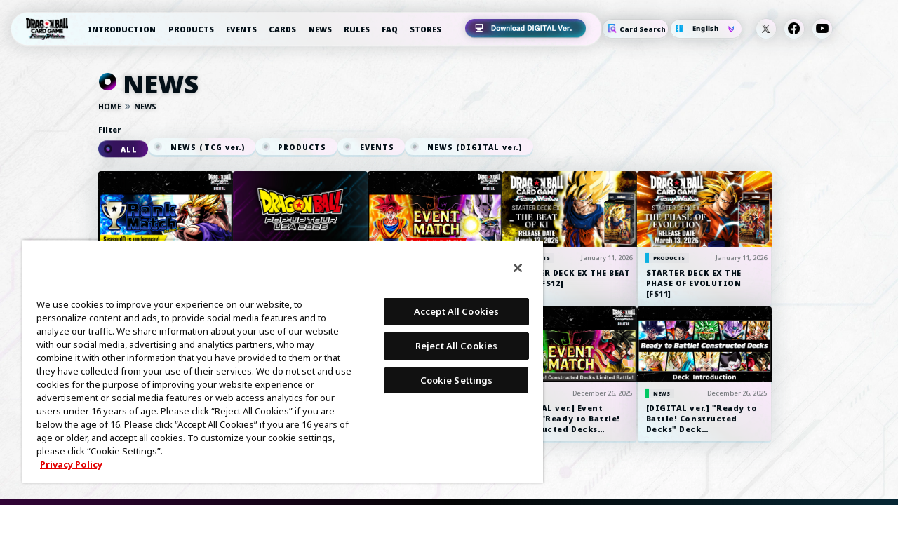

--- FILE ---
content_type: text/html; charset=UTF-8
request_url: https://www.dbs-cardgame.com/fw/en/archive/?subcategory=all&page=1
body_size: 38877
content:

<!DOCTYPE html>
<html lang="en-US" prefix="og: http://ogp.me/ns#">

<head>
  

<meta charset="utf-8">
<script type="text/javascript" src="https://cdn-apac.onetrust.com/consent/98850080-4e90-4245-8ba2-f112a1af5940/OtAutoBlock.js" ></script>
<script src="https://cdn-apac.onetrust.com/scripttemplates/otSDKStub.js"  type="text/javascript" charset="UTF-8" data-domain-script="98850080-4e90-4245-8ba2-f112a1af5940" ></script>
<script type="text/javascript">
function OptanonWrapper() { }
</script>
<!-- Google Tag Manager -->
<script>(function(w,d,s,l,i){w[l]=w[l]||[];w[l].push({'gtm.start':
new Date().getTime(),event:'gtm.js'});var f=d.getElementsByTagName(s)[0],
j=d.createElement(s),dl=l!='dataLayer'?'&l='+l:'';j.async=true;j.src=
'https://www.googletagmanager.com/gtm.js?id='+i+dl;f.parentNode.insertBefore(j,f);
})(window,document,'script','dataLayer','GTM-5MC69RF');</script>
<!-- End Google Tag Manager -->
<title>NEWS | Dragon Ball Super Card Game Fusion World - Official Web Site</title>
<meta http-equiv="X-UA-Compatible" content="IE=edge">
<meta name="format-detection" content="telephone=no">
<meta name="description" content="Welcome to DRAGON BALL SUPER CARD GAME FUSION WORLD,where you can battle using the warriors from DRAGON BALL!">
<meta name="keywords" content="Dragon Ball Super,Fusion World,DBS FW,Trading Card Game,TCG,BANDAI">
<meta name="token" content="2a75fd98d6eb3359d5b9b854b07c3324">
<meta name="twitter:card" content="summary_large_image">
<meta name="twitter:site" content="@dbfw_cardgameEN">
<meta property="og:title" content="NEWS | Dragon Ball Super Card Game Fusion World - Official Web Site">
<meta property="og:description" content="Welcome to DRAGON BALL SUPER CARD GAME FUSION WORLD,where you can battle using the warriors from DRAGON BALL!">
<meta property="og:type" content="article">
<meta property="og:url" content="https://www.dbs-cardgame.com/fw/en/archive/?subcategory=all&page=1">
<meta property="og:site_name" content="Dragon Ball Super Card Game Fusion World - Official Web Site">
<meta property="og:country-name" content="en">
<meta property="og:locale:alternate" content="ja_JP">
<meta property="og:image" content="https://www.dbs-cardgame.com/fw/renewal01/images/ogp.png">
<meta name="viewport" content="width=device-width,initial-scale=1.0">
<meta http-equiv="content-security-policy" content="script-src 'self' 'unsafe-inline' https://cdn-apac.onetrust.com/ https://platform.twitter.com/ https://www.googletagmanager.com/ https://www.google-analytics.com/ https://googleads.g.doubleclick.net/ https://js-tag.zemanta.com/ https://connect.facebook.net/ https://static.ads-twitter.com/ https://www.googleadservices.com/; style-src 'self' 'unsafe-inline' https://fonts.googleapis.com/">
<link rel="shortcut icon" href="https://www.dbs-cardgame.com/fw/favicon.ico">
<link rel="apple-touch-icon" href="https://www.dbs-cardgame.com/fw/webclip.png">
<link rel="alternate" hreflang="ja" href="https://www.dbs-cardgame.com/fw/jp/">
<link rel="alternate" hreflang="en-US" href="https://www.dbs-cardgame.com/fw/en/">
<link rel="alternate" hreflang="en" href="https://www.dbs-cardgame.com/fw/asia-en/">
<link rel="alternate" hreflang="zh-Hant" href="https://www.dbs-cardgame.com/fw/asia-tc/">
<link rel="preconnect" href="https://fonts.googleapis.com">
<link rel="preconnect" href="https://fonts.gstatic.com" crossorigin>
<link href="https://fonts.googleapis.com/css2?family=Gothic+A1:wght@300;400;500;600;700;800;900&text=0123456789abcdefghijklmnopqrstuvwxyzABCDEFGHIJKLMNOPQRSTUVWXYZ&family=Anton" rel="stylesheet">
<link href="https://fonts.googleapis.com/css2?family=Noto+Sans:ital,wdth,wght@0,62.5..100,100..900;1,62.5..100,100..900&display=swap" rel="stylesheet">
<link rel="stylesheet" href="/fw/renewal01/css/plugins/jquery.fancybox.min.css">
<link rel="stylesheet" href="/fw/renewal01/css/plugins/swiper.css">
<script src="/fw/renewal01/js/lib/jquery-3.7.1.min.js"></script>
<script src="/fw/renewal01/js/lib/jquery.fancybox.min.js"></script>
<script src="/fw/renewal01/js/lib/swiper.min.js"></script>
<script src="https://platform.twitter.com/widgets.js" charset="utf-8"></script>
<script src="/fw/renewal01/js/scripts.js"></script>
<link rel="stylesheet" href="/fw/renewal01/css/style.css?v=17689234201">
  <script src="/fw/renewal01/js/lib/lazyload.min.js"></script>
  <script src="/fw/renewal01/js/lazyload.js"></script>


  <link rel="stylesheet" href="/fw/renewal01/css/pages/news.css?v=17689234201">
  <script src="/fw/renewal01/js/news.js"></script>
</head>

<body class="lang-en">
  <div class="wrapper is-page">
    <header class="header js-header">

    <div class="headerBackground">
      <div class="headerSearchBtnSP">
        <div class="btnBGCol">
          <div class="btnBG"><span></span><span></span></div></div>
          <a href="#headerSearchModal"><img src="/fw/renewal01/images/common/icon_serch.png" alt=""><span>Card Search</span></a>
      </div>
      <div class="headerLogoSP">
        <a href="/fw/en/">
          <img src="/fw/renewal01/images/common/logo_fw_w.png" alt="DRAGONBALL SUPER CARD GAME FUSION WORLD">
        </a>
      </div>
      <div class="headerMenuSp js-headerMenuSp">
        <div class="headerMenuBtnSP">
          <div class="btnBGCol"><div class="btnBG"><span></span><span></span></div></div>
          <img src="/fw/renewal01/images/common/icon_menu.png" alt=""><span>MENU</span>
        </div>
      </div>
    </div>
    
    <div class="headerCloseSp">
        <a href="javascript:void(0);" class="headerCloseSpBtn js-headerClose">CLOSE</a>
    </div>

    <div class="headerWrapper">
      <div class="headerLeftCol">
        <h1 class="logo">
          <a href="/fw/en/">
            <picture>
                <source srcset="/fw/renewal01/images/common/logo_fw_b.png" media="(min-width: 1100px)">
                <img src="/fw/renewal01/images/common/logo_fw_w.png" alt="DRAGONBALL SUPER CARD GAME FUSION WORLD">
            </picture>
          </a>
        </h1>
        <nav class="headerGnavCol">
          <ul class="headerGnavList">
            <li class="headerGnavListItem navLink">
              <a href="/fw/en/news/01_115.html" class="js-headerGnavItem">INTRODUCTION</a>
            </li>
            <li class="headerGnavListItem navLink">
              <a href="javascript:void(0);" class="js-headerGnavItem js-button-dropMenu" data-dropelem="productMenuList">PRODUCTS</a>
            </li>
            <li class="headerGnavListItem navLink">
              <a href="javascript:void(0);" class="js-headerGnavItem js-button-dropMenu" data-dropelem="eventMenuList">EVENTS</a>
            </li>
            <li class="headerGnavListItem navLink">
              <a href="/fw/en/cardlist/" class="js-headerGnavItem">CARDS</a>
            </li>
            <li class="headerGnavListItem navLink">
              <a href="/fw/en/archive/" class="js-headerGnavItem">NEWS</a>
            </li>
            <li class="headerGnavListItem navLink">
              <a href="/fw/en/news/01_31.html" class="js-headerGnavItem">RULES</a>
            </li>
            <li class="headerGnavListItem navLink">
              <a href="/fw/en/rules/faqs/" class="js-headerGnavItem">FAQ</a>
            </li>
            <li class="headerGnavListItem navLink">
              <a href="/fw/en/stores/getting-started/" class="js-headerGnavItem">STORES</a>
            </li>
            <li class="headerGnavListItem digitalLink">
              <a href="/fw/digital_member/?lang=en" class="js-headerGnavItem"><img src="/fw/renewal01/images/common/btn_degital_en.png" alt="Download DIGITAL Ver."></a>
            </li>
          </ul>
        </nav>
        <div class="btnBGCol"><div class="btnBG"><span></span><span></span></div></div>
      </div>

      <div class="headerRightCol">
        <div class="headerSearchCol">
          <div class="headerSearchBtn">           
            <a href="#headerSearchModal">
              <img src="/fw/renewal01/images/common/icon_serch.png" alt="">Card Search
              <div class="btnBGCol">
                <div class="btnBG"><span></span><span></span></div>
              </div>
            </a>
          </div>
          <div class="headerSearchModal" data-fancybox="headerSearchModal">
            <div class="headerSearchModalTit">Quick Card Search</div>
            <form class="headerSearchModalBox" id="headercard-search" action="/fw/en/cardlist/" method="get">
              <input type="hidden" name="search" value="true">
              <input class="headerCardfreewords" type="text" name="q" placeholder="Ex) LEADER Son Goku">
              <input class="headerCardClearBtn" type="button" value="✕">
              <button class="headerCardSubmit" type="submit" onclick="void(this.form.submit());return false">Search</button>
            </form>
          </div>

          <div class="headerSearchModal sp">
            <div class="headerSearchModalTit">Quick Card Search</div>
            <form class="headerSearchModalBox" id="headercard-search-sp" action="/fw/en/cardlist/" method="get">
              <input type="hidden" name="search" value="true">
              <input class="headerCardfreewords" type="text" name="q" placeholder="Ex) LEADER Son Goku">
              <input class="headerCardClearBtn" type="button" value="✕">
              <button class="headerCardSubmit" type="submit" onclick="void(this.form.submit());return false">Search</button>
            </form>
          </div>
        </div>

        <div class="headerGlobalCol">
          <div class="headerGlobalBtn">
            <a href="/fw/"><img src="/fw/renewal01/images/common/ico_global.png" alt="">GLOBAL</a>
          </div>
          <div class="contentsFilter">
            <div class="filter">
              <div class="filterSelect">
                <div class="filterSelectValue">
                  <div class="btnBGCol"><div class="btnBG"><span></span><span></span></div></div>
                  <button class="js-toggle" data-toggleelem="js-toggle--lang01">
                    <span class="item">EN</span><span class="deco"></span><span class="item">English</span>
                  </button>
                </div>
              </div>
              <div class="filterList">
                <ul class="js-toggle--lang01 filterListItems js-add--toggleElem" style="display: none;">
                  <li><a href="/fw/jp/" class="" data-val="jp"><span class="text">JP</span><span class="deco"> | </span><span class="text">日本語</span></a></li>
                  <li><a href="/fw/en/" class="is-active" data-val="en"><span class="text">EN</span><span class="deco"> | </span><span class="text">NA/LatAm/Europe/Oceania</span></a></li>
                  <li><a href="/fw/asia-en/" class="" data-val="asia-en"><span class="text">EN</span><span class="deco"> | </span><span class="text">English(Asia)</span></a></li>
                  <li><a href="/fw/asia-tc/" class="" data-val="asia-tc"><span class="text">TC</span><span class="deco"> | </span><span class="text">繁體中文</span></a></li>
                  <li><a href="/fw/asia-th/" class="" data-val="asia-th"><span class="text">TH</span><span class="deco"> | </span><span class="text">Thai</span></a></li>
                </ul>
              </div>
            </div>
          </div>
        </div>

        <div class="headershareCol">
          <ul class="headershareColList">
            <li class="headershareColListItem text">LINKS</li>
            <li class="headershareColListItem x">          
              <a href="https://twitter.com/dbfw_cardgameen?s=21&t=Yg27AnGTtOR0NNf20WRGmg" target="_blank" rel="noopener noreferrer">
                <img src="/fw/renewal01/images/common/icon_x.webp" alt="X">
                <div class="btnBGCol"><div class="btnBG"><span></span><span></span></div></div>
              </a>
            </li>
            <li class="headershareColListItem facebook">          
              <a href="https://www.facebook.com/dbscgfw" target="_blank" rel="noopener noreferrer">
                <img src="/fw/images/common/icon_fb.webp" alt="Facebook">
                <div class="btnBGCol"><div class="btnBG"><span></span><span></span></div></div>
              </a>
            </li>
            <li class="headershareColListItem youtube">
              <a href="https://www.youtube.com/@BANDAICARDGAMES/featured" target="_blank" rel="noopener noreferrer">
                <img src="/fw/renewal01/images/common/icon_youtube.webp" alt="YouTube">
                <div class="btnBGCol"><div class="btnBG"><span></span><span></span></div></div>
              </a>
            </li>
          </ul>
        </div>
      </div>

      <div class="headerDropMenuCol">
  <ul class="headerDropMenuList">
    <li class="headerDropMenuListItem productMenuList">
      <p class="headerDropMenuTitle">
        <a href="/fw/en/products/" class="pc">PRODUCTS</a>
        <a href="javascript:void(0);" class="js-close-dropMenu">PRODUCTS</a>
      </p>
      <div class="headerDropMenuListItemInner">      
        <div class="headerDropMenuListBox">
          <p class="largeMenu">BOOSTER PACK</p>
          <ul class="smallMenuList">
            <li class="smallMenuItem"><a href="https://www.dbs-cardgame.com/fw/en/products/02_230.html">BOOSTER PACK -DUAL EVOLUTION- [FB09]</a></li>
            <li class="smallMenuItem"><a href="https://www.dbs-cardgame.com/fw/en/products/01_294.html">BOOSTER PACK -SAIYAN’s PRIDE- [FB08]</a></li>
            <li class="smallMenuItem"><a href="https://www.dbs-cardgame.com/fw/en/products/01_259.html">MANGA BOOSTER 02 [SB02]</a></li>
            <li class="smallMenuItem"><a href="https://www.dbs-cardgame.com/fw/en/products/01_191.html">BOOSTER PACK -WISH FOR SHENRON- [FB07]</a></li>
            <li class="smallMenuItem"><a href="https://www.dbs-cardgame.com/fw/en/products/01_190.html">MANGA BOOSTER 01 [SB01]</a></li>
            <li class="smallMenuItem"><a href="/fw/en/products/?tags=BoosterPack&page=1#available">ALL BOOSTER PACKS</a></li>
          </ul>
        </div>
        <div class="headerDropMenuListBox">
          <p class="largeMenu">STARTER DECK</p>
          <ul class="smallMenuList">
            <li class="smallMenuItem"><a href="https://www.dbs-cardgame.com/fw/en/products/02_231.html">STARTER DECK EX THE BEAT OF KI [FS12]</a></li>
            <li class="smallMenuItem"><a href="https://www.dbs-cardgame.com/fw/en/products/02_229.html">STARTER DECK EX THE PHASE OF EVOLUTION [FS11]</a></li>
            <li class="smallMenuItem"><a href="https://www.dbs-cardgame.com/fw/en/products/01_155.html">STARTER DECK EX GIBLET [FS10]</a></li>
            <li class="smallMenuItem"><a href="https://www.dbs-cardgame.com/fw/en/products/01_154.html">STARTER DECK EX SHALLOT [FS09]</a></li>
            <li class="smallMenuItem"><a href="https://www.dbs-cardgame.com/fw/en/products/01_160.html">STARTER DECK -VEGETA SUPER SAIYAN 3- [FS08]</a></li>
            <li class="smallMenuItem"><a href="/fw/en/products/?tags=StarterDecks&page=1#available">ALL STARTER DECKS</a></li>
          </ul>
        </div>
        <div class="headerDropMenuListBox">
          <p class="largeMenu">ACCESSORIES</p>
          <ul class="smallMenuList">
            <li class="smallMenuItem"><a href="https://www.dbs-cardgame.com/fw/en/products/01_299.html">OFFICIAL CARD SLEEVES -ILLUSTRATIONS- Special</a></li>
            <li class="smallMenuItem"><a href="https://www.dbs-cardgame.com/fw/en/products/01_260.html">OFFICIAL CARD SLEEVES -ILLUSTRATIONS-</a></li>
            <li class="smallMenuItem"><a href="https://www.dbs-cardgame.com/fw/en/products/01_216.html">OFFICIAL CARD SLEEVES 03</a></li>
            <li class="smallMenuItem"><a href="/fw/en/products/?tags=ACCESSORIES&page=1#available">ALL ACCESSORIES</a></li>
          </ul>
        </div>
        <div class="headerDropMenuListBox">
          <p class="largeMenu"><a href="/fw/en/products/">ALL Products</a></p>
        </div>
      </div>
    </li>

    <li class="headerDropMenuListItem eventMenuList">
      <p class="headerDropMenuTitle">
        <a href="/fw/en/events/" class="pc">EVENTS</a>
        <a href="javascript:void(0);" class="js-close-dropMenu">EVENTS</a>
      </p>
      <div class="headerDropMenuListItemInner">
        <div class="headerDropMenuListBox">
          <p class="largeMenu">Store Events</p>
          <ul class="smallMenuList">
                        <li class="smallMenuItem"><a href="/fw/en/events/?tags=TRIALSESSION&page=1">TRIAL SESSION</a></li>
            <li class="smallMenuItem"><a href="/fw/en/events/?tags=ShopEvent&page=1">ALL Store Events</a></li>
          </ul>
        </div>
        <div class="headerDropMenuListBox">
          <p class="largeMenu">Official Events</p>
          <ul class="smallMenuList">
            <li class="smallMenuItem"><a href="/fw/en/events/?tags=CHAMPIONSHIP&page=1">Championship</a></li>
            <li class="smallMenuItem"><a href="/fw/en/events/?tags=BCGFest&page=1">BANDAI CARD GAMES Fest</a></li>
            <li class="smallMenuItem"><a href="/fw/en/events/?tags=OfficialEvent&page=1">ALL Official Events</a></li>
          </ul>
        </div>
        <div class="headerDropMenuListBox">
          <p class="largeMenu"><a href="/fw/en/events/">ALL Events</a></p>
        </div>
      </div>
    </li>
  </ul>
</div>


    </div>
</header>    <main class="mainCol">
      <div class="contentsCol">
        <section class="contentsColInner">
          <div class="contentsHead">
            <h1 class="contentsTitle">NEWS</h1>
            <ul class="pankuzu">
              <li class="pankuzuItem">
                <a href="/fw/en/">HOME</a>
              </li>
              <li class="pankuzuItem">
                NEWS              </li>
            </ul>
          </div>
        </section>

        <section class="contentsColInner allListCol">
          <div class="titCol">
            <div class="tagCol">
              <p class="tagColTxt">Filter</p>
              <a class="tagColBtn js-toggle" data-toggleelem="js-tag" href="javascript:void(0);">
                <span class="tagColBtnTit">Filter</span><span class="tagColBtnTxt">ALL</span>
              </a>
              <ul class="tagList js-tag">
                <li class="tagListItem"><a href="?subcategory=all&amp;page=1" class="current"  data-val="">ALL</a></li>
                <li class="tagListItem"><a href="?subcategory=news&amp;page=1&amp;series=fw_real" class="" data-val="news">NEWS (TCG ver.)</a></li>
                <li class="tagListItem"><a href="?subcategory=product&amp;page=1" class="" data-val="product">PRODUCTS</a></li>
                <li class="tagListItem"><a href="?subcategory=event&amp;page=1" class="" data-val="event">EVENTS</a></li>
                <li class="tagListItem"><a href="?page=1&amp;series=fw_digital" class="" data-val="digital">NEWS (DIGITAL ver.)</a></li>
              </ul>
            </div>
          </div>
          <div class="newsSwitch">
            <label>
              <input type="checkbox">
              <span class="newsSwitchOn"><span></span></span>
              <span class="newsSwitchContent"><span class="news-col2"></span><span class="news-col1"></span></span>
            </label>
          </div>
          <ul class="newsList">
                        <li class="newsItem">
              <div class="cardBGCol"><div class="cardBG"><span></span><span></span></div></div>
              <a href="https://www.dbs-cardgame.com/fw/en/news/01_362.html" class="newsLink"></a>
              <div class="newsThumb">
                <img class="lazy" src="/fw/renewal01/images/top/dummy.webp" data-src="/fw/bccard/en/news/2026/01/16/ntNJ8ILeNu4Wmkpt/ev0110_EN.webp?_=a2f2353bb26b5220559a8804000138a1" alt="【DIGITAL ver.】Season 10 of Ranked Match begins!">
              </div>
              <div class="newsDetail">
                <div class="newsDetailHead">                 
                                    <div class="newsCategory newsCatNews">
                    <p>NEWS</p>
                  </div>
                                    
                  <time class="newsDate" datetime="2026-01-20">January 20, 2026</time>
                </div>
                <div class="newsDetailBottom">
                  <h3 class="newsText">【DIGITAL ver.】Season 10 of Ranked Match begins!</h3>
                </div>
              </div>
            </li>
                        <li class="newsItem">
              <div class="cardBGCol"><div class="cardBG"><span></span><span></span></div></div>
              <a href="https://www.dbs-cardgame.com/fw/en/events/02_228.html" class="newsLink"></a>
              <div class="newsThumb">
                <img class="lazy" src="/fw/renewal01/images/top/dummy.webp" data-src="/fw/bccard/en/news/2025/12/10/4Slcugpz7DZWvnY2/banner.jpg?_=a2f2353bb26b5220559a8804000138a1" alt="DRAGON BALL POP-UP TOUR USA 2026">
              </div>
              <div class="newsDetail">
                <div class="newsDetailHead">                 
                                    <div class="newsCategory newsCatEvents">
                    <p>EVENTS</p>
                  </div>
                                    
                  <time class="newsDate" datetime="2026-01-16">January 16, 2026</time>
                </div>
                <div class="newsDetailBottom">
                  <h3 class="newsText">DRAGON BALL POP-UP TOUR USA 2026</h3>
                </div>
              </div>
            </li>
                        <li class="newsItem">
              <div class="cardBGCol"><div class="cardBG"><span></span><span></span></div></div>
              <a href="https://www.dbs-cardgame.com/fw/en/news/02_239.html" class="newsLink"></a>
              <div class="newsThumb">
                <img class="lazy" src="/fw/renewal01/images/top/dummy.webp" data-src="/fw/bccard/en/news/2026/01/07/IHwk3IVFPbhmZuYh/LeaderLimited06EN.webp?_=a2f2353bb26b5220559a8804000138a1" alt="[DIGITAL ver.] Event Match &#039;Leader Limited Battle 06&#039; is Coming!">
              </div>
              <div class="newsDetail">
                <div class="newsDetailHead">                 
                                    <div class="newsCategory newsCatNews">
                    <p>NEWS</p>
                  </div>
                                    
                  <time class="newsDate" datetime="2026-01-15">January 15, 2026</time>
                </div>
                <div class="newsDetailBottom">
                  <h3 class="newsText">[DIGITAL ver.] Event Match &#039;Leader Limited Battle 06&#039; is Coming!</h3>
                </div>
              </div>
            </li>
                        <li class="newsItem">
              <div class="cardBGCol"><div class="cardBG"><span></span><span></span></div></div>
              <a href="https://www.dbs-cardgame.com/fw/en/products/02_231.html" class="newsLink"></a>
              <div class="newsThumb">
                <img class="lazy" src="/fw/renewal01/images/top/dummy.webp" data-src="/fw/bccard/en/news/2026/01/07/XhRoVbmrcaeuY0pg/banner_FS12_en.jpg?_=a2f2353bb26b5220559a8804000138a1" alt="STARTER DECK EX THE BEAT OF KI [FS12]">
              </div>
              <div class="newsDetail">
                <div class="newsDetailHead">                 
                                    <div class="newsCategory newsCatProducts">
                    <p>PRODUCTS</p>
                  </div>
                                    
                  <time class="newsDate" datetime="2026-01-11">January 11, 2026</time>
                </div>
                <div class="newsDetailBottom">
                  <h3 class="newsText">STARTER DECK EX THE BEAT OF KI [FS12]</h3>
                </div>
              </div>
            </li>
                        <li class="newsItem">
              <div class="cardBGCol"><div class="cardBG"><span></span><span></span></div></div>
              <a href="https://www.dbs-cardgame.com/fw/en/products/02_229.html" class="newsLink"></a>
              <div class="newsThumb">
                <img class="lazy" src="/fw/renewal01/images/top/dummy.webp" data-src="/fw/bccard/en/news/2026/01/07/errfaDL8NrB0bMlr/banner_FS11_en.webp?_=a2f2353bb26b5220559a8804000138a1" alt="STARTER DECK EX THE PHASE OF EVOLUTION [FS11]">
              </div>
              <div class="newsDetail">
                <div class="newsDetailHead">                 
                                    <div class="newsCategory newsCatProducts">
                    <p>PRODUCTS</p>
                  </div>
                                    
                  <time class="newsDate" datetime="2026-01-11">January 11, 2026</time>
                </div>
                <div class="newsDetailBottom">
                  <h3 class="newsText">STARTER DECK EX THE PHASE OF EVOLUTION [FS11]</h3>
                </div>
              </div>
            </li>
                        <li class="newsItem">
              <div class="cardBGCol"><div class="cardBG"><span></span><span></span></div></div>
              <a href="https://www.dbs-cardgame.com/fw/en/products/01_348.html" class="newsLink"></a>
              <div class="newsThumb">
                <img class="lazy" src="/fw/renewal01/images/top/dummy.webp" data-src="/fw/bccard/en/news/2026/01/08/hRxCwABd7GPq5zET/EN_FW_2nd-web-banner-1200×628.webp?_=a2f2353bb26b5220559a8804000138a1" alt="2nd ANNIVERSARY SET">
              </div>
              <div class="newsDetail">
                <div class="newsDetailHead">                 
                                    <div class="newsCategory newsCatProducts">
                    <p>PRODUCTS</p>
                  </div>
                                    
                  <time class="newsDate" datetime="2026-01-09">January 09, 2026</time>
                </div>
                <div class="newsDetailBottom">
                  <h3 class="newsText">2nd ANNIVERSARY SET</h3>
                </div>
              </div>
            </li>
                        <li class="newsItem">
              <div class="cardBGCol"><div class="cardBG"><span></span><span></span></div></div>
              <a href="https://www.dbs-cardgame.com/fw/en/news/01_359.html" class="newsLink"></a>
              <div class="newsThumb">
                <img class="lazy" src="/fw/renewal01/images/top/dummy.webp" data-src="/fw/bccard/system/news_noimg.jpg?_=a2f2353bb26b5220559a8804000138a1" alt="[Until February 7, 2026 11:59 PM(JST)] Digital Ver. Serial Code Expiry Date Notice">
              </div>
              <div class="newsDetail">
                <div class="newsDetailHead">                 
                                    <div class="newsCategory newsCatNews">
                    <p>NEWS</p>
                  </div>
                                    
                  <time class="newsDate" datetime="2026-01-07">January 07, 2026</time>
                </div>
                <div class="newsDetailBottom">
                  <h3 class="newsText">[Until February 7, 2026 11:59 PM(JST)] Digital Ver. Serial Code Expiry Date Notice</h3>
                </div>
              </div>
            </li>
                        <li class="newsItem">
              <div class="cardBGCol"><div class="cardBG"><span></span><span></span></div></div>
              <a href="https://www.dbs-cardgame.com/fw/en/news/01_352.html" class="newsLink"></a>
              <div class="newsThumb">
                <img class="lazy" src="/fw/renewal01/images/top/dummy.webp" data-src="/fw/bccard/en/news/2025/12/24/xyyQClJOQFLQqu1I/st0702_EN.webp?_=a2f2353bb26b5220559a8804000138a1" alt="[DIGITAL ver.] &quot;Ready to Battle! Constructed Decks Power-Up Support Pack&quot; Arrives!">
              </div>
              <div class="newsDetail">
                <div class="newsDetailHead">                 
                                    <div class="newsCategory newsCatNews">
                    <p>NEWS</p>
                  </div>
                                    
                  <time class="newsDate" datetime="2025-12-26">December 26, 2025</time>
                </div>
                <div class="newsDetailBottom">
                  <h3 class="newsText">[DIGITAL ver.] &quot;Ready to Battle! Constructed Decks Power-Up Support Pack&quot; Arrives!</h3>
                </div>
              </div>
            </li>
                        <li class="newsItem">
              <div class="cardBGCol"><div class="cardBG"><span></span><span></span></div></div>
              <a href="https://www.dbs-cardgame.com/fw/en/news/02_233.html" class="newsLink"></a>
              <div class="newsThumb">
                <img class="lazy" src="/fw/renewal01/images/top/dummy.webp" data-src="/fw/bccard/en/news/2025/12/23/CNKztZfr0i0j4zsc/ev0518_EN.webp?_=a2f2353bb26b5220559a8804000138a1" alt=" [DIGITAL ver.] Event Match &#039;Ready to Battle! Constructed Decks Limited Battle&#039; is Coming!">
              </div>
              <div class="newsDetail">
                <div class="newsDetailHead">                 
                                    <div class="newsCategory newsCatNews">
                    <p>NEWS</p>
                  </div>
                                    
                  <time class="newsDate" datetime="2025-12-26">December 26, 2025</time>
                </div>
                <div class="newsDetailBottom">
                  <h3 class="newsText"> [DIGITAL ver.] Event Match &#039;Ready to Battle! Constructed Decks Limited Battle&#039; is Coming!</h3>
                </div>
              </div>
            </li>
                        <li class="newsItem">
              <div class="cardBGCol"><div class="cardBG"><span></span><span></span></div></div>
              <a href="https://www.dbs-cardgame.com/fw/en/news/01_350.html" class="newsLink"></a>
              <div class="newsThumb">
                <img class="lazy" src="/fw/renewal01/images/top/dummy.webp" data-src="/fw/bccard/en/news/2025/12/26/VttKLVMrc78jbgd0/1226deck_thumEN.webp?_=a2f2353bb26b5220559a8804000138a1" alt="[DIGITAL ver.] &quot;Ready to Battle! Constructed Decks&quot; Deck Introduction">
              </div>
              <div class="newsDetail">
                <div class="newsDetailHead">                 
                                    <div class="newsCategory newsCatNews">
                    <p>NEWS</p>
                  </div>
                                    
                  <time class="newsDate" datetime="2025-12-26">December 26, 2025</time>
                </div>
                <div class="newsDetailBottom">
                  <h3 class="newsText">[DIGITAL ver.] &quot;Ready to Battle! Constructed Decks&quot; Deck Introduction</h3>
                </div>
              </div>
            </li>
                      </ul>

          <div class="pagerCol">

    <a class="pagerArrow -left disable" href="?subcategory=all&amp;page=1"></a>
    <div class="pagerNumber -sp">
      <ul class="pagerNumberList">
        <li class="pagerNumberListItem">1</li>
        <li class="pagerNumberListItem">/</li>
        <li class="pagerNumberListItem">23</li>
      </ul>
    </div>
    <div class="pagerNumber -pc">
      <ul class="pagerNumberList">
                        <li class="pagerNumberListItem"><a href="?subcategory=all&amp;page=1" class="current">1</a></li>
        

                        <li class="pagerNumberListItem"><a href="?subcategory=all&amp;page=2" class="">2</a></li>
        

                        <li class="pagerNumberListItem"><a href="?subcategory=all&amp;page=3" class="">3</a></li>
        

        

        

        

        

        

        

        

        

        

        

        

        

        

        

        

        

        

        

        

                        <li class="pagerNumberListItem ellipsis">...</li>
                <li class="pagerNumberListItem"><a href="?subcategory=all&amp;page=23" class="">23</a></li>
        

              </ul>
    </div>
    <a class="pagerArrow -right" href="?subcategory=all&amp;page=2"></a>

</div>


        </section>
      </div>
    </main>
    <footer class="footer">
    <div class="footerInner">
      <div class="footerLeftCol">
        <div class="logo"><a href="/fw/en/"><img src="/fw/renewal01/images/common/logo_fw_w.png" alt="DRAGONBALL SUPER CARD GAME FUSION WORLD"></a></div>
        <div class="footerGlobalCol">
          <div class="footerGlobalBtn"><a href="/fw/"><img src="/fw/renewal01/images/common/ico_global.png" alt="">GLOBAL</a></div>
          <div class="contentsFilter">
            <div class="filter">
              <div class="filterSelect">
                <div class="filterSelectValue">
                  <button class="js-toggle" data-toggleelem="js-toggle--lang02">
                    <span class="item">EN</span><span class="deco">|</span><span class="item">English</span>
                  </button>
                </div>
              </div>
              <div class="filterList">
                <ul class="js-toggle--lang02 filterListItems js-add--toggleElem" style="display: none;">
                  <li><a href="/fw/jp/" class="" data-val="jp"><span class="text">JP</span><span class="deco"> | </span><span class="text">日本語</span></a></li>
                  <li><a href="/fw/en/" class="is-active" data-val="en"><span class="text">EN</span><span class="deco"> | </span><span class="text">NA/LatAm/Europe/Oceania</span></a></li>
                  <li><a href="/fw/asia-en/" class="" data-val="asia-en"><span class="text">EN</span><span class="deco"> | </span><span class="text">English(Asia)</span></a></li>
                  <li><a href="/fw/asia-tc/" class="" data-val="asia-tc"><span class="text">TC</span><span class="deco"> | </span><span class="text">繁體中文</span></a></li>
                  <li><a href="/fw/asia-th/" class="" data-val="asia-th"><span class="text">TH</span><span class="deco"> | </span><span class="text">Thai</span></a></li>
                </ul>
              </div>
            </div>
          </div>
        </div>
        <div class="linksCol">
          <p class="linksColTxt">LINKS</p>
          <ul class="linksColList">
            <li class="linksColListItem x"><a href="https://twitter.com/dbfw_cardgameen?s=21&t=Yg27AnGTtOR0NNf20WRGmg" target="_blank" rel="noopener noreferrer"><img src="/fw/renewal01/images/common/icon_x.webp" alt="X"></a></li>
            <li class="linksColListItem facebook"><a href="https://www.facebook.com/dbscgfw" target="_blank" rel="noopener noreferrer"><img src="/fw/images/common/icon_fb.webp" alt="Facebook"></a></li>
            <li class="linksColListItem youtube"><a href="https://www.youtube.com/@BANDAICARDGAMES/featured" target="_blank" rel="noopener noreferrer"><img src="/fw/renewal01/images/common/icon_youtube.webp" alt="YouTube"></a></li>
          </ul>
        </div>
      </div>
      <div class="footerRightCol">
        <ul class="btnsCol">
          <!-- OneTrust Cookie 設定ボタンの始点 -->
          <li class="btnsColItem"><button id="ot-sdk-btn" class="ot-sdk-show-settings">COOKIES SETTINGS</button></li>
          <!-- OneTrust Cookie 設定ボタンの終点 -->
          <li class="btnsColItem"><a href="https://www.bandai.co.jp/en/site/privacy/" target="_blank" rel="noopener noreferrer">PRIVACY POLICY</a></li>
          <li class="btnsColItem"><a href="/fw/en/support/">SUPPORT</a></li>
        </ul>
        <div class="originCol">
          <p class="originTitCol">DRAGON BALL SUPER CARD GAME MASTERS</p>
          <a href="https://www.dbs-cardgame.com/ms/" target="_blank" rel="noopener noreferrer"><img src="/fw/renewal01/images/common/bnr_origin.jpg" alt="DRAGON BALL SUPER CARD GAME MASTERS"></a>
        </div>
        <ul class="noticeCol">
          <li class="noticeColItem">*Unauthorized use, reproduction or reprinting of any images, text, or data on this website is prohibited.</li>
          <li class="noticeColItem">*Products are under development and the images on this website may differ from the actual product.</li>
          <li class="noticeColItem">*The release schedule and other details are subject to change without notice.</li>
          <li class="noticeColItem">*Apple, and the Apple logo are trademarks of Apple Inc. in North America or the local region. App Store is Apple Inc.’s service mark.</li>
          <li class="noticeColItem">*Google Play and the Google Play logo are trademarks or registered trademarks of Google LLC.</li>
        </ul>
        <div class="logoCol">
          <div class="logoItem toei"><img src="/fw/renewal01/images/common/logo_toei-animation.webp" alt="TOEI ANIMATION"></div>
          <div class="logoItem bcg"><a href="https://www.carddass.com/bcg" target="_blank" rel="noopener noreferrer" class="bandai"><img src="/fw/renewal01/images/common/logo_bcg.webp" alt="BANDAICARDGAME"></a></div>
          <div class="logoItem bcg"><a href="https://lp.bandai-tcg-plus.com/en/" target="_blank" rel="noopener noreferrer" class="bandai"><img src="/fw/renewal01/images/common/logo_tcg.webp" alt="BANDAI TCG+"></a></div>
          <div class="logoItem bandai"><a href="https://www.bandai.co.jp/" target="_blank" rel="noopener noreferrer" class="bandai"><img src="/fw/renewal01/images/common/logo_bandai.webp" alt="BANDAI"></a></div>
          <div class="logoItem bandai_namco"><a href="https://www.bandainamco.co.jp/group/" target="_blank" rel="noopener noreferrer" class="bandai"><img src="/fw/renewal01/images/common/logo_bandai_namco.webp" alt="BANDAI NAMCO"></a></div>
        </div>
      </div>
    </div>
    <div class="footerCopyRightCol">
      <ul class="footerCopyRightList">
        <li class="footerCopyRightListItem"><small>&copy;BIRD STUDIO/SHUEISHA</small></li>
        <li class="footerCopyRightListItem"><small>&copy;BIRD STUDIO/SHUEISHA,TOEI ANIMATION</small></li>        
        <li class="footerCopyRightListItem"><small>&copy;Bandai Namco Entertainment Inc.</small></li>
      </ul>
    </div>
  </footer>    </div>
</body>

</html>

--- FILE ---
content_type: text/css; charset=utf-8
request_url: https://fonts.googleapis.com/css2?family=Gothic+A1:wght@300;400;500;600;700;800;900&text=0123456789abcdefghijklmnopqrstuvwxyzABCDEFGHIJKLMNOPQRSTUVWXYZ&family=Anton
body_size: -65
content:
@font-face {
  font-family: 'Anton';
  font-style: normal;
  font-weight: 400;
  src: url(https://fonts.gstatic.com/l/font?kit=1Ptgg87LROyAm0Kx8iggSpNRNcGs9m8n15e3J_V9ZnMYh4ntKGsMzExGk9jHJifYyk1XSzG5e-iIR4uCaVxRvlJ96QudgA4dhZsSygKW0e0&skey=3e16a04254d4c9b3&v=v27) format('woff2');
}
@font-face {
  font-family: 'Gothic A1';
  font-style: normal;
  font-weight: 300;
  src: url(https://fonts.gstatic.com/l/font?kit=CSR44z5ZnPydRjlCCwlCwOUKTfl8tOQXLVqZGQMYbyiQpJ-O9PPqO8LFpymi_SKDuNm5e9s-guq7fCx6MdtMDYQvRW1Uv30EQrFATbwgXP3aDZn0KQdt&skey=b72f9ff56d0df0b2&v=v18) format('woff2');
}
@font-face {
  font-family: 'Gothic A1';
  font-style: normal;
  font-weight: 400;
  src: url(https://fonts.gstatic.com/l/font?kit=CSR94z5ZnPydRjlCCwl6ac0oQNNMgtQUIVmcHgYbYifm3uWL8_bpNs3IpCyl-CGep8S6ftw7gee0cRVBCN5LCIciSmBXunoBQaxfUL8lW_jZAJb5&skey=1af563512a1075cb&v=v18) format('woff2');
}
@font-face {
  font-family: 'Gothic A1';
  font-style: normal;
  font-weight: 500;
  src: url(https://fonts.gstatic.com/l/font?kit=CSR44z5ZnPydRjlCCwlCmOQKTfl8tOQXLVqZGQMYbyiQpJ-O9PPqO8LFpymi_SKDuNm5e9s-guq7fCx6MdtMDYQvRW1Uv30EQrFATbwgXP3aDZn0KQdt&skey=281dc522e2205412&v=v18) format('woff2');
}
@font-face {
  font-family: 'Gothic A1';
  font-style: normal;
  font-weight: 600;
  src: url(https://fonts.gstatic.com/l/font?kit=CSR44z5ZnPydRjlCCwlCtOMKTfl8tOQXLVqZGQMYbyiQpJ-O9PPqO8LFpymi_SKDuNm5e9s-guq7fCx6MdtMDYQvRW1Uv30EQrFATbwgXP3aDZn0KQdt&skey=7778aa6aaecbbf52&v=v18) format('woff2');
}
@font-face {
  font-family: 'Gothic A1';
  font-style: normal;
  font-weight: 700;
  src: url(https://fonts.gstatic.com/l/font?kit=CSR44z5ZnPydRjlCCwlC0OIKTfl8tOQXLVqZGQMYbyiQpJ-O9PPqO8LFpymi_SKDuNm5e9s-guq7fCx6MdtMDYQvRW1Uv30EQrFATbwgXP3aDZn0KQdt&skey=5147d2c0bc1a53be&v=v18) format('woff2');
}
@font-face {
  font-family: 'Gothic A1';
  font-style: normal;
  font-weight: 800;
  src: url(https://fonts.gstatic.com/l/font?kit=CSR44z5ZnPydRjlCCwlCzOEKTfl8tOQXLVqZGQMYbyiQpJ-O9PPqO8LFpymi_SKDuNm5e9s-guq7fCx6MdtMDYQvRW1Uv30EQrFATbwgXP3aDZn0KQdt&skey=57a46494d1449b7d&v=v18) format('woff2');
}
@font-face {
  font-family: 'Gothic A1';
  font-style: normal;
  font-weight: 900;
  src: url(https://fonts.gstatic.com/l/font?kit=CSR44z5ZnPydRjlCCwlC6OAKTfl8tOQXLVqZGQMYbyiQpJ-O9PPqO8LFpymi_SKDuNm5e9s-guq7fCx6MdtMDYQvRW1Uv30EQrFATbwgXP3aDZn0KQdt&skey=860729d6e445984a&v=v18) format('woff2');
}


--- FILE ---
content_type: text/css
request_url: https://www.dbs-cardgame.com/fw/renewal01/css/style.css?v=17689234201
body_size: 135690
content:
body,div,dl,dt,dd,ul,ol,li,h1,h2,h3,h4,h5,h6,pre,form,fieldset,input,textarea,button,p,blockquote,th,td{margin:0;padding:0}img{vertical-align:top;border:0}a img{border:0}table{border-collapse:collapse;border-spacing:0}fieldset,img{border:0}address,caption,cite,code,dfn,em,strong,th,var{font-style:normal;font-weight:normal}ol,ul{list-style:none}caption,th{text-align:left}h1,h2,h3,h4,h5,h6{font-size:100%;font-weight:normal}abbr,acronym{border:0}html{box-sizing:border-box}article,aside,details,figcaption,figure,footer,header,hgroup,menu,nav,section{display:block}*{box-sizing:border-box}a{text-decoration:none;outline:none}a:focus,*:focus{outline:none}img{vertical-align:top;line-height:0;font-size:0}button{background-color:rgba(0,0,0,0);border:none;cursor:pointer;outline:none;padding:0;appearance:none}:root{--z-bg:-20;--z-filter:-19;--z-dotbg:-18;--z-down5:-5;--z-down4:-4;--z-down3:-3;--z-down2:-2;--z-down1:-1;--z-up:0;--z-up1:10;--z-up2:20;--z-up3:30;--z-up4:40;--z-up5:50;--z-up6:60;--z-up7:70;--z-tableOfContents:300;--z-header:500;--z-gmenu:600}.lang-jp{--text-font-family: Gothic A1,Noto Sans JP, -apple-system, sans-serif;--accent-font-family: Noto Sans JP, -apple-system, sans-serif;--font-anton: Anton, -apple-system, sans-serif;--font-gothic: Gothic A1, -apple-system, sans-serif;--title-font-weight: 900;--title-font-weight-m: 700}.lang-en,.lang-asia-en{--text-font-family: Noto Sans, -apple-system, sans-serif;--accent-font-family: Noto Sans, -apple-system, sans-serif;--font-anton: Anton, -apple-system, sans-serif;--font-gothic: Gothic A1, -apple-system, sans-serif;--title-font-weight: 400;--title-font-weight-m: 700}.lang-asia-tc{--text-font-family: Gothic A1,Noto Sans TC, -apple-system, sans-serif;--accent-font-family: Noto Sans TC, -apple-system, sans-serif;--font-anton: Anton, -apple-system, sans-serif;--font-gothic: Gothic A1, -apple-system, sans-serif;--title-font-weight: 900;--title-font-weight-m: 700}.lang-asia-th{--text-font-family: Gothic A1,Noto Sans Thai, -apple-system, sans-serif;--accent-font-family: Noto Sans Thai, -apple-system, sans-serif;--font-anton: Anton, -apple-system, sans-serif;--font-gothic: Gothic A1, -apple-system, sans-serif;--title-font-weight: 400;--title-font-weight-m: 700}html{height:100%}body{position:relative;margin:0;min-height:100%;font-family:var(--text-font-family);color:#030f17;word-break:break-word;line-height:1.4;font-feature-settings:"palt" 1;overflow:unset !important}body::before{content:"";display:block;position:fixed;top:0;left:0;z-index:-1;width:100%;height:100vh;background-repeat:no-repeat;background-position:50% 100%;background-image:url("../images/common/bg.webp?1");background-size:cover}::selection{background:#00b4ff}a{display:block;color:inherit}img{max-width:100%;height:auto;image-rendering:-webkit-optimize-contrast}@media(min-width: 1100px){.pc{display:block !important}.sp{display:none !important}.pcInline{display:inline !important}.spInline{display:none !important}}@media(max-width: 1099.9px){.pc{display:none !important}.sp{display:block !important}.pcInline{display:none !important}.spInline{display:inline !important}}@media(min-width: 1100px){.--hoverlink{transition-duration:.2s}.--hoverlink:hover{transform:scale(1.05)}}.wrapper{position:relative}@media(max-width: 1099.9px){.wrapper{margin:auto}}.wrapper.is-top{overflow:hidden}.wrapper.is-page{padding-top:min(7.4479166667vw,143px)}@media(max-width: 1099.9px){.wrapper.is-page{padding-top:15.6vw}}@media(min-width: 1100px){.is-top .header .headerWrapper .headerLeftCol{box-shadow:0 0 min(1.9791666667vw,38px) rgba(207,232,242,.6);filter:drop-shadow(0px min(0.2864583333vw,5.5px) 0px rgba(255, 255, 255, 0.18))}.is-top .header .headerWrapper .headerSearchBtn a{box-shadow:0 0 min(1.9791666667vw,38px) rgba(207,232,242,.5)}.is-top .header .headerWrapper .headerGlobalCol .contentsFilter .filterSelectValue{box-shadow:0 0 min(1.9791666667vw,38px) rgba(207,232,242,.5)}.is-top .header .headerWrapper .headershareColListItem a{box-shadow:0 0 min(1.9791666667vw,38px) rgba(207,232,242,.6)}}@media(max-width: 1099.9px){.is-top .header .headerBackground:before{opacity:0}}@media(min-width: 1100px){.is-top .header.headerChange .headerWrapper .headerLeftCol,.is-page .header .headerWrapper .headerLeftCol{box-shadow:0 0 min(1.9791666667vw,38px) rgba(18,32,37,.2);filter:drop-shadow(0px min(0.2864583333vw,5.5px) 0px rgba(255, 255, 255, 0.52))}.is-top .header.headerChange .headerWrapper .headerRightCol,.is-page .header .headerWrapper .headerRightCol{filter:drop-shadow(0 0 min(1.3020833333vw,25px) rgba(18, 32, 37, 0.2)) drop-shadow(0 0 min(0.5208333333vw,10px) rgba(18, 32, 37, 0.1))}.is-top .header.headerChange .headerWrapper .headerSearchBtn a,.is-top .header.headerChange .headerWrapper .headerGlobalCol .contentsFilter .filterSelectValue,.is-top .header.headerChange .headerWrapper .headershareColListItem a,.is-page .header .headerWrapper .headerSearchBtn a,.is-page .header .headerWrapper .headerGlobalCol .contentsFilter .filterSelectValue,.is-page .header .headerWrapper .headershareColListItem a{box-shadow:0 0 min(1.0416666667vw,20px) rgba(207,232,242,0)}.is-top .header.headerChange .headerWrapper .headerSearchBtn a::before,.is-top .header.headerChange .headerWrapper .headerGlobalCol .contentsFilter .filterSelectValue::before,.is-top .header.headerChange .headerWrapper .headershareColListItem a::before,.is-page .header .headerWrapper .headerSearchBtn a::before,.is-page .header .headerWrapper .headerGlobalCol .contentsFilter .filterSelectValue::before,.is-page .header .headerWrapper .headershareColListItem a::before{background:linear-gradient(to right, #a5bfca, #cba7cf) !important}}@media(max-width: 1099.9px){.is-top .header.headerChange .headerBackground:before,.is-page .header .headerBackground:before{opacity:1}}.header{position:fixed;top:min(1.3020833333vw,25px);padding:0 min(1.1458333333vw,22px);width:100%;z-index:9999}@media(max-width: 1099.9px){.header{height:min(13.6vw,102px);top:0;padding:0}}.header .headerCloseSp{display:none}@media(max-width: 1099.9px){.header.active{width:100%;height:100%;overflow-y:scroll;overflow-x:hidden;z-index:9999;top:0}.header.active::before{content:"";width:100%;height:100%;background:url(../images/common/sp/bg_menu_open.webp) no-repeat top center/cover,#000;position:fixed;left:0;top:0;z-index:999}.header.active::after{content:"";width:100%;height:min(0.5333333333vw,4px);background:linear-gradient(to right, #d500e8, #00a8ee);position:absolute;left:0;top:min(18.1333333333vw,136px);z-index:999}.header.active::-webkit-scrollbar{display:none}}@media(max-width: 1099.9px){.header.active .headerWrapper{opacity:1;pointer-events:unset;visibility:visible;position:relative;z-index:999;height:100%}.header.active .headerCloseSp{display:block;position:absolute;top:min(5.2vw,39px);right:min(6.6666666667vw,50px);z-index:9999}.header.active .headerCloseSpBtn{display:flex;align-items:center;justify-content:center;width:min(24vw,180px);height:min(7.7333333333vw,58px);font-size:min(2.6666666667vw,20px);font-weight:900;line-height:1;letter-spacing:.1em;border:min(0.1333333333vw,1px) solid rgba(255,255,255,.2);border-radius:999px;color:#fff;background:url(../images/common/sp/bg_menu_btn.png) no-repeat center/104%;padding-top:.1em}.header.active .headerCloseSpBtn::before{content:"";display:block;width:min(2.9333333333vw,22px);height:min(2.8vw,21px);background:url(../images/common/ico_close.png) no-repeat center/contain;margin-right:min(1.8666666667vw,14px);position:relative;top:max(-0.1333333333vw,-1px);left:min(0.2666666667vw,2px)}}.header .headerBackground{display:none}@media(max-width: 1099.9px){.header .headerBackground{position:fixed;display:block;z-index:99;display:flex;align-items:center;justify-content:center;width:100%;padding:min(1.3333333333vw,10px) 0}.header .headerBackground::before{content:"";position:absolute;top:0;left:0;width:100vw;height:15.0666666667vw;background-image:url("../images/common/sp/bg_menu.webp");opacity:0;background-size:contain;background-repeat:no-repeat;z-index:-1;transition:.2s}.header .headerBackground .headerSearchBtnSP{position:absolute;left:min(6.6666666667vw,50px);top:min(2.9333333333vw,22px);width:min(26.9333333333vw,202px);height:min(7.7333333333vw,58px);padding:min(2.1333333333vw,16px) min(2.6666666667vw,20px) min(2.1333333333vw,16px) min(5.3333333333vw,40px);border-radius:999px;filter:drop-shadow(0px min(0.6666666667vw,5px) 0px rgba(191, 210, 218, 0.33)) drop-shadow(0px 0px min(4.2666666667vw,32px) rgba(43, 100, 120, 0.11))}.header .headerBackground .headerSearchBtnSP a{display:flex;align-items:center}.header .headerBackground .headerSearchBtnSP img{position:relative;left:max(-0.8vw,-6px);width:min(3.4666666667vw,26px)}.header .headerBackground .headerSearchBtnSP span{font-size:min(2.6666666667vw,20px);font-weight:900;color:#030f17}.header .headerBackground .headerLogoSP{width:min(20.5333333333vw,154px)}.header .headerBackground .headerMenuSp{display:block;position:absolute;top:min(2.9333333333vw,22px);right:min(6.4vw,48px)}.header .headerBackground .headerMenuSp .headerMenuBtnSP{display:flex;align-items:center;width:min(26.9333333333vw,202px);height:min(7.7333333333vw,58px);padding:min(2.5333333333vw,19px) min(5.3333333333vw,40px) min(2.1333333333vw,16px) min(5.6vw,42px);border-radius:999px;filter:drop-shadow(0px min(0.6666666667vw,5px) 0px rgba(191, 210, 218, 0.33)) drop-shadow(0px 0px min(4.2666666667vw,32px) rgba(43, 100, 120, 0.11))}.header .headerBackground .headerMenuSp .headerMenuBtnSP a{display:flex;align-items:center}.header .headerBackground .headerMenuSp .headerMenuBtnSP img{width:min(3.4666666667vw,26px);margin-right:min(1.6vw,12px)}.header .headerBackground .headerMenuSp .headerMenuBtnSP span{font-size:min(2.6666666667vw,20px);font-weight:900;color:#030f17}}.header .headerWrapper{display:flex;justify-content:space-between;align-items:center}@media(max-width: 1099.9px){.header .headerWrapper{display:block;pointer-events:none;opacity:0;visibility:hidden}}.header .headerWrapper .headerLeftCol{position:relative;display:flex;align-items:center;justify-content:center;height:min(3.75vw,72px);border-radius:999px;z-index:1}@media(min-width: 1100px){.header .headerWrapper .headerLeftCol{padding:0 min(1.7708333333vw,34px)}}@media(max-width: 1099.9px){.header .headerWrapper .headerLeftCol{display:block;width:unset;height:unset;border-radius:unset;filter:unset}}@media(max-width: 1099.9px){.header .headerWrapper .headerLeftCol .btnBGCol{display:none}}.header .headerWrapper .headerLeftCol .logo{width:min(4.6875vw,90px);margin-right:min(1.5104166667vw,29px);transform:translateZ(0);-webkit-backface-visibility:hidden;backface-visibility:hidden;z-index:1}@media(max-width: 1099.9px){.header .headerWrapper .headerLeftCol .logo{width:100%;height:min(18.6666666667vw,140px);display:flex;align-items:center;padding:0 min(6.6666666667vw,50px);margin:0}}.header .headerWrapper .headerLeftCol .logo a{position:relative;z-index:0}.header .headerWrapper .headerLeftCol .logo a::before{content:"";width:calc(100% - min(1.5625vw,30px));height:calc(100% - min(1.5625vw,30px));border-radius:999px;background:linear-gradient(to right, #a400b3, #000000, #067bab);position:absolute;bottom:0;left:min(0.78125vw,15px);opacity:0;z-index:-1;transform-style:preserve-3d;transition:all .3s ease-out}@media(min-width: 1100px){.header .headerWrapper .headerLeftCol .logo a{transition:.2s}.header .headerWrapper .headerLeftCol .logo a:hover{transform:scale(1.03)}.header .headerWrapper .headerLeftCol .logo a:hover::before{opacity:.6;filter:blur(15px)}}@media(max-width: 1099.9px){.header .headerWrapper .headerLeftCol .logo a{width:min(16.9333333333vw,127px)}}.header .headerWrapper .headerLeftCol .logo a img{width:100%}@media(max-width: 1099.9px){.header .headerWrapper .headerLeftCol .headerGnavCol{padding:min(2.5333333333vw,19px) min(6.6666666667vw,50px) min(5.8666666667vw,44px)}}.header .headerWrapper .headerLeftCol .headerGnavCol .headerGnavList{display:flex;align-items:center;height:100%;font-size:min(0.84375vw,16.2px);font-weight:900}@media(max-width: 1099.9px){.header .headerWrapper .headerLeftCol .headerGnavCol .headerGnavList{display:block;height:auto;font-size:min(3.4666666667vw,26px)}}.header .headerWrapper .headerLeftCol .headerGnavCol .headerGnavListItem:not(:first-child):last-child{margin-left:min(1.9791666667vw,38px)}.header .headerWrapper .headerLeftCol .headerGnavCol .headerGnavListItem a{cursor:pointer}@media(max-width: 1099.9px){.header .headerWrapper .headerLeftCol .headerGnavCol .headerGnavListItem.navLink{border-image:linear-gradient(to right, #d500e8, #00a8ee) 1;border-bottom:min(0.5333333333vw,4px) solid}}.header .headerWrapper .headerLeftCol .headerGnavCol .headerGnavListItem.navLink a{color:#030f17;transition:.3s all;position:relative;z-index:0}@media(min-width: 1100px){.header .headerWrapper .headerLeftCol .headerGnavCol .headerGnavListItem.navLink a{display:flex;align-items:center;justify-content:center;height:min(1.3541666667vw,26px);padding:.14rem min(0.6770833333vw,13px) 0;font-feature-settings:normal;line-height:1;border-radius:999px}.header .headerWrapper .headerLeftCol .headerGnavCol .headerGnavListItem.navLink a::after{content:"";width:100%;height:100%;background:linear-gradient(to right, #b302c3, #000000, #0097d6);background-position:center;background-size:137% auto;box-shadow:0 0 min(0.5208333333vw,10px) rgba(39,72,86,.3);border-radius:999px;position:absolute;left:0;top:0;z-index:-1;transition:.4s all;opacity:0}.header .headerWrapper .headerLeftCol .headerGnavCol .headerGnavListItem.navLink a:hover,.header .headerWrapper .headerLeftCol .headerGnavCol .headerGnavListItem.navLink a.open{color:#fff}.header .headerWrapper .headerLeftCol .headerGnavCol .headerGnavListItem.navLink a:hover::after,.header .headerWrapper .headerLeftCol .headerGnavCol .headerGnavListItem.navLink a.open::after{opacity:1}}@media(max-width: 1099.9px){.header .headerWrapper .headerLeftCol .headerGnavCol .headerGnavListItem.navLink a{display:flex;align-items:center;width:100%;height:min(13.3333333333vw,100px);color:#fff}.header .headerWrapper .headerLeftCol .headerGnavCol .headerGnavListItem.navLink a.js-button-dropMenu{background:url(../images/common/arrow_light.svg) no-repeat right center/min(3.7333333333vw,28px);padding-top:min(0.6666666667vw,5px)}}@media(max-width: 1099.9px){.header .headerWrapper .headerLeftCol .headerGnavCol .headerGnavListItem.digitalLink{display:none}}.header .headerWrapper .headerLeftCol .headerGnavCol .headerGnavListItem.digitalLink a{width:min(13.4375vw,258px);-webkit-backface-visibility:hidden;backface-visibility:hidden;filter:drop-shadow(0px 0px min(0.46875vw,9px) rgba(149, 166, 173, 0.36)) drop-shadow(0px min(0.1041666667vw,2px) 0px rgba(73, 79, 79, 0.32));will-change:filter}.header .headerWrapper .headerLeftCol .headerGnavCol .headerGnavListItem.digitalLink a::before{content:"";width:calc(100% - min(1.5625vw,30px));height:calc(100% - min(1.5625vw,30px));border-radius:999px;background:linear-gradient(to right, #a400b3, #000000, #067bab);position:absolute;bottom:0;left:min(0.78125vw,15px);opacity:0;z-index:-1;transform-style:preserve-3d;transition:all .3s ease-out}@media(min-width: 1100px){.header .headerWrapper .headerLeftCol .headerGnavCol .headerGnavListItem.digitalLink a{transition:.2s}.header .headerWrapper .headerLeftCol .headerGnavCol .headerGnavListItem.digitalLink a:hover{transform:scale(1.03)}.header .headerWrapper .headerLeftCol .headerGnavCol .headerGnavListItem.digitalLink a:hover::before{opacity:.6;filter:blur(15px)}}@media(max-width: 1099.9px){.header .headerWrapper .headerLeftCol .headerGnavCol .headerGnavListItem.digitalLink a{width:100%}}.header .headerWrapper .headerRightCol{position:relative;display:flex;align-items:center;justify-content:end;flex:1}@media(max-width: 1099.9px){.header .headerWrapper .headerRightCol{display:block;padding:0 min(6.6666666667vw,50px) min(6.6666666667vw,50px)}}.header .headerWrapper .headerRightCol .headerSearchCol{position:relative;display:flex;color:#000;width:min(7.3958333333vw,142px);height:min(2.1875vw,42px);margin-right:min(0.2083333333vw,4px)}@media(max-width: 1099.9px){.header .headerWrapper .headerRightCol .headerSearchCol{display:block;width:100%;height:auto;margin:0 0 min(5.0666666667vw,38px)}}.header .headerWrapper .headerRightCol .headerSearchCol .headerSearchBtn{display:flex;align-items:center;width:100%;border-radius:999px}@media(max-width: 1099.9px){.header .headerWrapper .headerRightCol .headerSearchCol .headerSearchBtn{display:none}}.header .headerWrapper .headerRightCol .headerSearchCol .headerSearchBtn a{display:flex;align-items:center;position:relative;width:100%;height:100%;padding:.1em min(0.7291666667vw,14px) 0 min(2.4479166667vw,47px);font-size:min(0.7395833333vw,14.2px);font-weight:900;line-height:1;color:#030f17;filter:drop-shadow(0px min(0.2604166667vw,5px) 0px rgba(255, 255, 255, 0.18));border-radius:999px;transition:.3s all;will-change:filter,transform;-webkit-backface-visibility:hidden;backface-visibility:hidden}.header .headerWrapper .headerRightCol .headerSearchCol .headerSearchBtn a img{width:min(0.9375vw,18px);object-fit:contain;position:absolute;top:min(0.5729166667vw,11px);left:min(0.7291666667vw,14px)}.header .headerWrapper .headerRightCol .headerSearchCol .headerSearchBtn a::before{content:"";position:absolute;bottom:0;opacity:0;z-index:-1;transform-style:preserve-3d;transition:all .4s ease-out;will-change:filter;width:calc(100% - min(1.0416666667vw,20px));height:calc(100% - min(1.0416666667vw,20px));left:min(0.5208333333vw,10px);background:linear-gradient(to left, #a400b3, #067bab)}@media(min-width: 1100px){.header .headerWrapper .headerRightCol .headerSearchCol .headerSearchBtn a:hover{transform:scale(1.03)}.header .headerWrapper .headerRightCol .headerSearchCol .headerSearchBtn a:hover::before{opacity:1;filter:blur(10px)}}@media(min-width: 1100px){.header .headerWrapper .headerRightCol .headerSearchCol .headerSearchBtn a{transition:.2s}.header .headerWrapper .headerRightCol .headerSearchCol .headerSearchBtn a:hover{transform:scale(1.05)}}.header .headerWrapper .headerRightCol .headerSearchCol .headerSearchModal{display:none}@media(max-width: 1099.9px){.header .headerWrapper .headerRightCol .headerSearchCol .headerSearchModal.sp{display:block !important}}.header .headerWrapper .headerRightCol .headerGlobalCol{display:flex;margin-right:min(0.6770833333vw,13px);height:min(2.1875vw,42px)}@media(max-width: 1099.9px){.header .headerWrapper .headerRightCol .headerGlobalCol{justify-content:space-between;gap:min(4vw,30px);width:100%;height:auto;margin:0}}.header .headerWrapper .headerRightCol .headerGlobalCol .headerGlobalBtn{display:none}@media(max-width: 1099.9px){.header .headerWrapper .headerRightCol .headerGlobalCol .headerGlobalBtn{display:block;width:50%}.header .headerWrapper .headerRightCol .headerGlobalCol .headerGlobalBtn a{display:flex;align-items:center;justify-content:center;width:100%;height:min(8.4vw,63px);border-radius:999px;color:#fff;font-family:"Anton",-apple-system,sans-serif;font-size:min(3.3333333333vw,25px);font-weight:400;background:linear-gradient(to right, rgba(190, 231, 255, 0.23), rgba(255, 255, 255, 0.23));position:relative}.header .headerWrapper .headerRightCol .headerGlobalCol .headerGlobalBtn a img{width:min(3.0666666667vw,23px);position:absolute;top:50%;left:min(4.1333333333vw,31px);transform:translateY(-55%)}}@media(max-width: 1099.9px){.header .headerWrapper .headerRightCol .headerGlobalCol .contentsFilter{width:50%}}.header .headerWrapper .headerRightCol .headerGlobalCol .contentsFilter .filter{height:100%}@media(min-width: 1100px){.header .headerWrapper .headerRightCol .headerGlobalCol .contentsFilter .filterSelect{display:flex;align-items:center;height:100%}}.header .headerWrapper .headerRightCol .headerGlobalCol .contentsFilter .filterSelectValue{width:min(8.0208333333vw,154px);height:100%;filter:drop-shadow(0px min(0.2604166667vw,5px) 0px rgba(255, 255, 255, 0.18));transition:.3s all;will-change:filter,transform;-webkit-backface-visibility:hidden;backface-visibility:hidden}@media(max-width: 1099.9px){.header .headerWrapper .headerRightCol .headerGlobalCol .contentsFilter .filterSelectValue{width:100%;height:min(8.4vw,63px);background:linear-gradient(to right, rgba(190, 231, 255, 0.23), rgba(255, 255, 255, 0.23));filter:none}.header .headerWrapper .headerRightCol .headerGlobalCol .contentsFilter .filterSelectValue .btnBGCol{display:none}}.header .headerWrapper .headerRightCol .headerGlobalCol .contentsFilter .filterSelectValue::before{content:"";position:absolute;bottom:0;opacity:0;z-index:-1;transform-style:preserve-3d;transition:all .4s ease-out;will-change:filter;width:calc(100% - min(1.0416666667vw,20px));height:calc(100% - min(1.0416666667vw,20px));left:min(0.5208333333vw,10px);background:linear-gradient(to left, #a400b3, #067bab)}@media(min-width: 1100px){.header .headerWrapper .headerRightCol .headerGlobalCol .contentsFilter .filterSelectValue:hover{transform:scale(1.03)}.header .headerWrapper .headerRightCol .headerGlobalCol .contentsFilter .filterSelectValue:hover::before{opacity:1;filter:blur(10px)}}@media(min-width: 1100px){.header .headerWrapper .headerRightCol .headerGlobalCol .contentsFilter .filterSelectValue{transition:.2s}.header .headerWrapper .headerRightCol .headerGlobalCol .contentsFilter .filterSelectValue:hover{transform:scale(1.05)}}.header .headerWrapper .headerRightCol .headerGlobalCol .contentsFilter .filterSelectValue .item{position:relative;font-size:min(0.7395833333vw,14.2px);font-weight:900;color:#030f17;line-height:1;font-family:var(--text-font-family)}.header .headerWrapper .headerRightCol .headerGlobalCol .contentsFilter .filterSelectValue .item:first-child{margin-left:min(0.5729166667vw,11px);font-size:min(0.8333333333vw,16px);color:#00a7ec;font-family:"Anton",-apple-system,sans-serif;font-weight:400;padding-top:.1em}.header .headerWrapper .headerRightCol .headerGlobalCol .contentsFilter .filterSelectValue .item:nth-child(3){display:flex;align-items:center;padding-top:.15em}@media(max-width: 1099.9px){.header .headerWrapper .headerRightCol .headerGlobalCol .contentsFilter .filterSelectValue .item{font-size:min(2.9333333333vw,22px);color:#fff}.header .headerWrapper .headerRightCol .headerGlobalCol .contentsFilter .filterSelectValue .item:first-child{font-size:min(3.3333333333vw,25px);color:#fff;margin-left:min(2.9333333333vw,22px);padding-top:0}}.header .headerWrapper .headerRightCol .headerGlobalCol .contentsFilter .filterSelectValue .deco{width:min(0.1145833333vw,2.2px);height:min(1.1458333333vw,22px);background:#00a7ec;margin:0 min(0.46875vw,9px)}@media(max-width: 1099.9px){.header .headerWrapper .headerRightCol .headerGlobalCol .contentsFilter .filterSelectValue .deco{width:min(0.5333333333vw,4px);height:min(4.2666666667vw,32px);background:#fff;margin:0 min(1.8666666667vw,14px) 0 min(1.3333333333vw,10px)}}.header .headerWrapper .headerRightCol .headerGlobalCol .contentsFilter .filterSelectValue img{margin-left:0;margin-right:min(0.78125vw,15px)}@media(max-width: 1099.9px){.header .headerWrapper .headerRightCol .headerGlobalCol .contentsFilter .filterSelectValue img{margin-right:min(3.4666666667vw,26px)}}@media(max-width: 1099.9px){.header .headerWrapper .headerRightCol .headerGlobalCol .contentsFilter .filterSelectValue::after{background-image:url(../images/common/arrow_white.svg);right:min(3.3333333333vw,25px)}}.header .headerWrapper .headerRightCol .headerGlobalCol .contentsFilter .filterListItems{width:min(15.625vw,300px)}@media(max-width: 1099.9px){.header .headerWrapper .headerRightCol .headerGlobalCol .contentsFilter .filterListItems{min-width:min(48vw,360px);bottom:min(9.3333333333vw,70px);right:0}.header .headerWrapper .headerRightCol .headerGlobalCol .contentsFilter .filterListItems a{font-size:min(2.9333333333vw,22px);white-space:nowrap}}.header .headerWrapper .headerRightCol .headershareColList{display:flex}@media(max-width: 1099.9px){.header .headerWrapper .headerRightCol .headershareColList{margin-top:min(5.6vw,42px);justify-content:center;gap:min(1.2vw,9px)}}.header .headerWrapper .headerRightCol .headershareColListItem{position:relative;width:min(2.34375vw,45px);height:min(2.34375vw,45px);border-radius:999px}@media(max-width: 1099.9px){.header .headerWrapper .headerRightCol .headershareColListItem{width:min(7.0666666667vw,53px);height:min(7.0666666667vw,53px)}}.header .headerWrapper .headerRightCol .headershareColListItem+.headershareColListItem{margin-left:min(0.78125vw,15px)}.header .headerWrapper .headerRightCol .headershareColListItem.text{display:none}@media(max-width: 1099.9px){.header .headerWrapper .headerRightCol .headershareColListItem.text{display:flex;align-items:center;width:auto;font-size:min(3.12vw,23.4px);font-weight:900;color:#fff;padding-top:min(0.8vw,6px)}}.header .headerWrapper .headerRightCol .headershareColListItem.x img{width:min(0.8854166667vw,17px)}@media(max-width: 1099.9px){.header .headerWrapper .headerRightCol .headershareColListItem.x img{width:min(2.4vw,18px)}}.header .headerWrapper .headerRightCol .headershareColListItem.youtube img{width:min(1.40625vw,27px)}@media(max-width: 1099.9px){.header .headerWrapper .headerRightCol .headershareColListItem.youtube img{width:min(3.2vw,24px)}}.header .headerWrapper .headerRightCol .headershareColListItem.facebook img{width:min(1.3020833333vw,25px)}@media(max-width: 1099.9px){.header .headerWrapper .headerRightCol .headershareColListItem.facebook img{width:min(2.9333333333vw,22px)}}.header .headerWrapper .headerRightCol .headershareColListItem a{display:flex;align-items:center;justify-content:center;width:100%;height:100%;border-radius:999px;position:relative;z-index:0;filter:drop-shadow(0px min(0.2604166667vw,5px) 0px rgba(255, 255, 255, 0.18));transition:.3s all;will-change:filter,transform;-webkit-backface-visibility:hidden;backface-visibility:hidden}@media(max-width: 1099.9px){.header .headerWrapper .headerRightCol .headershareColListItem a{background:linear-gradient(to right, rgba(190, 231, 255, 0.23), rgba(255, 255, 255, 0.23));filter:none}.header .headerWrapper .headerRightCol .headershareColListItem a .btnBGCol{display:none}}.header .headerWrapper .headerRightCol .headershareColListItem a img{filter:brightness(0)}@media(max-width: 1099.9px){.header .headerWrapper .headerRightCol .headershareColListItem a img{filter:none}}.header .headerWrapper .headerRightCol .headershareColListItem a::before{content:"";position:absolute;bottom:0;opacity:0;z-index:-1;transform-style:preserve-3d;transition:all .4s ease-out;will-change:filter;width:calc(100% - min(1.0416666667vw,20px));height:calc(100% - min(1.0416666667vw,20px));left:min(0.5208333333vw,10px);background:linear-gradient(to left, #a400b3, #067bab)}@media(min-width: 1100px){.header .headerWrapper .headerRightCol .headershareColListItem a:hover{transform:scale(1.03)}.header .headerWrapper .headerRightCol .headershareColListItem a:hover::before{opacity:1;filter:blur(10px)}}@media(min-width: 1100px){.header .headerWrapper .headerRightCol .headershareColListItem a{transition:.2s}.header .headerWrapper .headerRightCol .headershareColListItem a:hover{transform:scale(1.05)}}.fancybox-content.headerSearchModal{width:min(41.1458333333vw,790px);background:url(../images/common/bg_search-modal.png) no-repeat center/cover;border-radius:min(1.1458333333vw,22px);padding:min(3.6458333333vw,70px) min(3.6979166667vw,71px) min(3.8541666667vw,74px) min(3.6979166667vw,71px);box-shadow:inset 0 0 min(0.6770833333vw,13px) rgba(12,218,255,.6),0 0 min(2.0833333333vw,40px) rgba(0,0,0,.4),0 min(2.3958333333vw,46px) min(5.6770833333vw,109px) rgba(0,0,0,.31)}@media(max-width: 1099.9px){.fancybox-content.headerSearchModal{width:min(86.6666666667vw,650px);padding:min(6.6666666667vw,50px) min(6.6666666667vw,50px) min(7.2vw,54px) min(6.6666666667vw,50px)}}.headerSearchModalTit{background:url(../images/common/ico_quickcard_light.png) no-repeat left center,min(0.9895833333vw,19px);font-size:min(1.3541666667vw,26px);font-weight:800;color:#fff;letter-spacing:.065em;padding:min(0.15625vw,3px) 0 0 min(1.4583333333vw,28px);margin-bottom:min(0.9375vw,18px);line-height:1}@media(max-width: 1099.9px){.headerSearchModalTit{background-size:min(2.6666666667vw,20px);font-size:min(3.4666666667vw,26px);padding:min(0.4vw,3px) 0 0 min(3.7333333333vw,28px);margin-bottom:min(2.4vw,18px)}}.headerSearchModal #headercard-search,.headerSearchModal #headercard-search-sp{position:relative}.headerSearchModal #headercard-search .headerCardfreewords,.headerSearchModal #headercard-search-sp .headerCardfreewords{background:linear-gradient(to right, rgba(213, 0, 232, 0.32), rgba(0, 168, 238, 0.32));width:100%;color:#fff;font-size:min(1.0416666667vw,20px);font-family:var(--text-font-family);border:none;border-radius:999px;outline:1px solid rgba(255,255,255,.05);outline-offset:-1px;padding:min(0.9895833333vw,19px) min(5.2083333333vw,100px) min(0.9895833333vw,19px) min(2.8645833333vw,55px)}.headerSearchModal #headercard-search .headerCardfreewords::placeholder,.headerSearchModal #headercard-search-sp .headerCardfreewords::placeholder{color:rgba(255,255,255,.6);font-weight:300}.headerSearchModal #headercard-search .headerCardfreewords:placeholder-shown,.headerSearchModal #headercard-search-sp .headerCardfreewords:placeholder-shown{padding-left:min(1.3541666667vw,26px)}.headerSearchModal #headercard-search .headerCardfreewords:placeholder-shown~.headerCardClearBtn,.headerSearchModal #headercard-search-sp .headerCardfreewords:placeholder-shown~.headerCardClearBtn{width:min(1.1458333333vw,22px);height:min(1.1458333333vw,22px);display:none}.headerSearchModal #headercard-search .headerCardfreewords:focus,.headerSearchModal #headercard-search-sp .headerCardfreewords:focus{outline:none !important}@media(max-width: 1099.9px){.headerSearchModal #headercard-search .headerCardfreewords,.headerSearchModal #headercard-search-sp .headerCardfreewords{font-size:min(2.6666666667vw,20px);padding:min(2.5333333333vw,19px) min(13.3333333333vw,100px) min(2.5333333333vw,19px) min(7.3333333333vw,55px)}.headerSearchModal #headercard-search .headerCardfreewords:placeholder-shown,.headerSearchModal #headercard-search-sp .headerCardfreewords:placeholder-shown{padding-left:min(3.4666666667vw,26px)}.headerSearchModal #headercard-search .headerCardfreewords:placeholder-shown~.headerCardClearBtn,.headerSearchModal #headercard-search-sp .headerCardfreewords:placeholder-shown~.headerCardClearBtn{width:min(2.9333333333vw,22px);height:min(2.9333333333vw,22px)}}.headerSearchModal #headercard-search .headerCardSubmit,.headerSearchModal #headercard-search-sp .headerCardSubmit{width:min(4.1145833333vw,79px);height:min(1.8229166667vw,35px);position:absolute;right:min(0.7291666667vw,14px);top:calc(50% - min(0.9375vw,18px));background:url("../images/common/btn_search_quick.png") center no-repeat;background-size:contain;border-radius:999px;text-indent:-9999px;font-size:0;line-height:0;box-shadow:0 0 min(2.34375vw,45px) rgba(117,133,140,.5);filter:drop-shadow(0px min(0.2083333333vw,4px) 0px rgba(0, 167, 236, 0.1))}@media(max-width: 1099.9px){.headerSearchModal #headercard-search .headerCardSubmit,.headerSearchModal #headercard-search-sp .headerCardSubmit{width:min(10.5333333333vw,79px);height:min(4.6666666667vw,35px);right:min(1.8666666667vw,14px);top:calc(50% - min(2.4vw,18px))}}.headerSearchModal #headercard-search .headerCardSubmit::before,.headerSearchModal #headercard-search-sp .headerCardSubmit::before{content:"";width:calc(100% - min(1.0416666667vw,20px));height:calc(100% - min(1.0416666667vw,20px));border-radius:999px;background:linear-gradient(to left, #a400b3, #000000, #067bab);position:absolute;bottom:0;left:min(0.5208333333vw,10px);opacity:0;z-index:-1;transform-style:preserve-3d;transition:all .3s ease-out}.headerSearchModal #headercard-search .headerCardSubmit::after,.headerSearchModal #headercard-search-sp .headerCardSubmit::after{content:"";width:100%;height:100%;background:url("../images/common/btn_search_quick.png") center no-repeat;background-size:contain;position:absolute;left:0;top:0;z-index:1}@media(min-width: 1100px){.headerSearchModal #headercard-search .headerCardSubmit,.headerSearchModal #headercard-search-sp .headerCardSubmit{transition:.2s}.headerSearchModal #headercard-search .headerCardSubmit:hover,.headerSearchModal #headercard-search-sp .headerCardSubmit:hover{transform:scale(1.03)}.headerSearchModal #headercard-search .headerCardSubmit:hover::before,.headerSearchModal #headercard-search-sp .headerCardSubmit:hover::before{opacity:1;filter:blur(10px)}}.headerSearchModal #headercard-search .headerCardClearBtn,.headerSearchModal #headercard-search-sp .headerCardClearBtn{position:absolute;top:calc(50% - min(0.5729166667vw,11px));left:min(1.3541666667vw,26px);width:min(1.1458333333vw,22px);height:min(1.1458333333vw,22px);border:none;color:rgba(0,0,0,0);background:url("../images/common/close.webp") center no-repeat;background-size:contain;z-index:1;border-radius:999px;cursor:pointer}@media(max-width: 1099.9px){.headerSearchModal #headercard-search .headerCardClearBtn,.headerSearchModal #headercard-search-sp .headerCardClearBtn{top:calc(50% - min(1.4666666667vw,11px));left:min(3.4666666667vw,26px);width:min(2.9333333333vw,22px);height:min(2.9333333333vw,22px)}}.headerDropMenuCol{width:100%;position:fixed;top:min(6.4583333333vw,124px);left:0}@media(max-width: 1099.9px){.headerDropMenuCol{top:0}}.headerDropMenuList{font-weight:900}@media(min-width: 1100px){.headerDropMenuList{filter:drop-shadow(0 0 min(2.8645833333vw,55px) rgba(18, 32, 37, 0.5))}}.headerDropMenuListItem{display:none;position:absolute;top:0;left:min(1.1458333333vw,22px)}@media(min-width: 1100px){.headerDropMenuListItem{min-width:min(23.3333333333vw,448px);background:url(../images/common/bg_menu.webp) no-repeat center/cover;border-radius:min(0.9375vw,18px);padding:min(1.8229166667vw,35px) 0 0;box-shadow:inset 0 0 min(3.8020833333vw,73px) rgba(35,35,35,.02);filter:drop-shadow(0 min(0.2604166667vw,5px) 0 rgba(255, 255, 255, 0.68));border:min(0.0520833333vw,1px) solid rgba(147,147,147,.05)}.headerDropMenuListItem::after{content:"";width:100%;height:min(1.5625vw,30px);background:linear-gradient(to bottom, rgba(255, 255, 255, 0), white);border-radius:0 0 min(0.9375vw,18px) min(0.9375vw,18px);position:absolute;left:0;bottom:0;z-index:1;mix-blend-mode:screen}}@media(max-width: 1099.9px){.headerDropMenuListItem{color:#fff;left:100%;width:100%;height:100vh}}.headerDropMenuListItem.open{display:block}.headerDropMenuListItemInner{overflow-y:scroll}.headerDropMenuListItemInner::-webkit-scrollbar{display:none}@media(min-width: 1100px){.headerDropMenuListItemInner{max-height:75vh;padding:0 min(2.3958333333vw,46px) min(1.3020833333vw,25px)}}@media(max-width: 1099.9px){.headerDropMenuListItemInner{padding:min(4.2666666667vw,32px) min(6.6666666667vw,50px) min(6.6666666667vw,50px)}}.headerDropMenuListBox{padding-top:min(1.1458333333vw,22px)}@media(min-width: 1100px){.headerDropMenuListBox:not(:last-child){border-bottom:solid 4px;border-image:linear-gradient(to right, #d500e8, #00a8ee) 1;padding-bottom:min(0.8333333333vw,16px)}}@media(max-width: 1099.9px){.headerDropMenuListBox{padding:min(3.7333333333vw,28px) 0 min(3.2vw,24px);border-image:linear-gradient(to right, #d500e8, #00a8ee) 1;border-bottom:solid min(0.5333333333vw,4px)}}.headerDropMenuListBox a{display:block;background:url(../images/common/arrow.svg) no-repeat right center/min(0.9375vw,18px) auto;padding:min(0.2083333333vw,4px) min(1.1458333333vw,22px) min(0.2083333333vw,4px) 0;will-change:filter}@media(min-width: 1100px){.headerDropMenuListBox a{transition:.2s}.headerDropMenuListBox a:hover{filter:drop-shadow(0 0 min(0.15625vw,3px) rgba(42, 42, 42, 0.4))}}@media(max-width: 1099.9px){.headerDropMenuListBox a{background:url(../images/common/arrow_light.svg) no-repeat right center/min(3.7333333333vw,28px);padding:min(0.5333333333vw,4px) min(2.9333333333vw,22px) min(0.5333333333vw,4px) 0}}.headerDropMenuList .headerDropMenuTitle{font-size:min(1.3541666667vw,26px);line-height:1;background:url(../images/common/ico_quickcard_light.png) no-repeat left top min(0.1041666667vw,2px)/min(0.9895833333vw,19px);border-bottom:solid 4px;border-image:linear-gradient(to right, #d500e8, #00a8ee) 1;padding:0 0 min(1.1979166667vw,23px) min(1.40625vw,27px);margin:0 min(2.3958333333vw,46px)}@media(max-width: 1099.9px){.headerDropMenuList .headerDropMenuTitle{display:flex;align-items:center;height:min(18.6666666667vw,140px);font-size:min(4.2666666667vw,32px);background:none;border-bottom:none;padding:0;margin:0}}@media(min-width: 1100px){.headerDropMenuList .headerDropMenuTitle a{display:block;background:url(../images/common/arrow.svg) no-repeat right center/min(0.9375vw,18px)}}@media(min-width: 1100px)and (min-width: 1100px){.headerDropMenuList .headerDropMenuTitle a{transition:.2s}.headerDropMenuList .headerDropMenuTitle a:hover{filter:drop-shadow(0 0 min(0.15625vw,3px) rgba(3, 15, 23, 0.4))}}@media(min-width: 1100px){.headerDropMenuList .headerDropMenuTitle .js-close-dropMenu{display:none;pointer-events:none}}@media(max-width: 1099.9px){.headerDropMenuList .headerDropMenuTitle .js-close-dropMenu{display:flex;align-items:center;height:100%;width:100%;background:url(../images/pages/arrow_back.png) no-repeat left min(6.6666666667vw,50px) center/min(3.7333333333vw,28px);padding:0 min(6.6666666667vw,50px) 0 min(12.9333333333vw,97px)}}.headerDropMenuList .largeMenu{font-size:min(0.8333333333vw,16px)}.headerDropMenuList .largeMenu:not(:last-child){margin-bottom:min(0.6770833333vw,13px)}@media(max-width: 1099.9px){.headerDropMenuList .largeMenu{font-size:min(3.4666666667vw,26px)}.headerDropMenuList .largeMenu:not(:last-child){margin-bottom:min(2vw,15px)}}.headerDropMenuList .smallMenuItem{font-size:min(0.6770833333vw,13px)}.headerDropMenuList .smallMenuItem:not(:last-child){margin-bottom:min(0.2604166667vw,5px)}@media(max-width: 1099.9px){.headerDropMenuList .smallMenuItem{font-size:min(2.9333333333vw,22px)}.headerDropMenuList .smallMenuItem:not(:last-child){margin-bottom:min(2vw,15px)}}@media(max-width: 1099.9px){.headerWrapper{transition:all .4s}.headerWrapper.open{transform:translateX(-100%)}}.lang-asia-en .header .headerWrapper .headerRightCol .headerSearchCol .headerSearchBtn a,.lang-en .header .headerWrapper .headerRightCol .headerSearchCol .headerSearchBtn a{padding:.1em 0 0 min(1.9791666667vw,38px)}@media(max-width: 1099.9px){.lang-asia-en .header .headerWrapper .headerRightCol .headerGlobalCol .contentsFilter .filterListItems,.lang-en .header .headerWrapper .headerRightCol .headerGlobalCol .contentsFilter .filterListItems{min-width:min(50.6666666667vw,380px)}}.lang-asia-en .header .headerBackground .headerSearchBtnSP,.lang-en .header .headerBackground .headerSearchBtnSP{padding:min(2.1333333333vw,16px) min(2.6666666667vw,20px) min(2.1333333333vw,16px) min(3.7333333333vw,28px)}@media(min-width: 1100px){.lang-asia-en .header .headerWrapper .headerRightCol .headerGlobalCol .contentsFilter .filterSelectValue{width:min(9.2708333333vw,178px)}}a:focus-visible,*:focus-visible{outline:solid 2px #00b4ff !important;transition:none !important}.compensate-for-scrollbar{margin-right:0 !important}.fancybox-bg{background:rgba(255,255,255,.85)}.fancybox-button.fancybox-close-small,.fancybox-button.fancybox-button--close{width:min(3.0208333333vw,58px);height:min(3.0208333333vw,58px);background:url(../images/common/btn_modal_close.png) no-repeat center/contain;box-shadow:0 0 min(1.8229166667vw,35px) rgba(0,0,0,.5);filter:drop-shadow(0px min(0.2083333333vw,4px) 0px rgba(6, 158, 220, 0.15));border-radius:min(0.8854166667vw,17px);position:fixed;top:min(2.6041666667vw,50px);right:min(2.6041666667vw,50px);opacity:1;-webkit-backface-visibility:hidden;backface-visibility:hidden}.fancybox-button.fancybox-close-small svg,.fancybox-button.fancybox-button--close svg{display:none}@media(max-width: 1099.9px){.fancybox-button.fancybox-close-small,.fancybox-button.fancybox-button--close{width:min(7.7333333333vw,58px);height:min(7.7333333333vw,58px);border-radius:min(2.2666666667vw,17px)}}.fancybox-button.fancybox-close-small::before,.fancybox-button.fancybox-button--close::before{content:"";width:calc(100% - min(1.0416666667vw,20px));height:calc(100% - min(1.0416666667vw,20px));border-radius:999px;background:linear-gradient(to left, #a400b3, #067bab);position:absolute;bottom:0;left:min(0.5208333333vw,10px);opacity:0;z-index:-1;transform-style:preserve-3d;transition:all .3s ease-out}.fancybox-button.fancybox-close-small::after,.fancybox-button.fancybox-button--close::after{content:"";width:100%;height:100%;background:url(../images/common/btn_modal_close.png) no-repeat center/contain;background-size:contain;position:absolute;left:0;top:0;z-index:1}@media(min-width: 1100px){.fancybox-button.fancybox-close-small,.fancybox-button.fancybox-button--close{transition:.2s}.fancybox-button.fancybox-close-small:hover,.fancybox-button.fancybox-button--close:hover{transform:scale(1.03)}.fancybox-button.fancybox-close-small:hover::before,.fancybox-button.fancybox-button--close:hover::before{opacity:1;filter:blur(10px);bottom:max(-0.15625vw,-3px)}}.fancybox-slide::-webkit-scrollbar{display:none}.fancybox-button.fancybox-button--arrow_left,.fancybox-button.fancybox-button--arrow_right{width:min(2.9166666667vw,56px);height:min(2.9166666667vw,56px);filter:drop-shadow(0 0 min(2.0833333333vw,40px) rgba(0, 0, 0, 0.2));border-radius:999px;opacity:1;-webkit-backface-visibility:hidden;backface-visibility:hidden;padding:0;background:none;transition:.3s !important}.fancybox-button.fancybox-button--arrow_left svg,.fancybox-button.fancybox-button--arrow_right svg{display:none}@media(max-width: 1099.9px){.fancybox-button.fancybox-button--arrow_left,.fancybox-button.fancybox-button--arrow_right{width:min(7.4666666667vw,56px);height:min(7.4666666667vw,56px)}}.fancybox-button.fancybox-button--arrow_left::before,.fancybox-button.fancybox-button--arrow_right::before{content:"";width:calc(100% - min(1.0416666667vw,20px));height:calc(100% - min(1.0416666667vw,20px));border-radius:999px;background:linear-gradient(to left, #a400b3, #067bab);position:absolute;bottom:0;left:min(0.5208333333vw,10px);opacity:0;z-index:-1;transform-style:preserve-3d;transition:all .3s ease-out;will-change:filter}.fancybox-button.fancybox-button--arrow_left::after,.fancybox-button.fancybox-button--arrow_right::after{content:"";width:100%;height:100%;position:absolute;left:0;top:0;z-index:1}@media(min-width: 1100px){.fancybox-button.fancybox-button--arrow_left,.fancybox-button.fancybox-button--arrow_right{transition:.2s}.fancybox-button.fancybox-button--arrow_left:hover,.fancybox-button.fancybox-button--arrow_right:hover{transform:scale(1.03)}.fancybox-button.fancybox-button--arrow_left:hover::before,.fancybox-button.fancybox-button--arrow_right:hover::before{opacity:1;filter:blur(10px)}}.fancybox-button.fancybox-button--arrow_left::after{background:url(../images/common/btn_prev.png) no-repeat center/contain}.fancybox-button.fancybox-button--arrow_right::after{background:url(../images/common/btn_next.png) no-repeat center/contain}.footer{background:linear-gradient(to right, #320436 0%, #040404 50%, #062734 100%)}.footer .footerInner{display:flex;justify-content:space-between;max-width:min(51.40625vw,987px);padding:min(2.9166666667vw,56px) 0 min(2.8125vw,54px);margin-left:auto;margin-right:auto}@media(max-width: 1099.9px){.footer .footerInner{display:block;width:100%;max-width:none;padding:min(7.2vw,54px) min(6.1333333333vw,46px) min(4.2666666667vw,32px)}}.footer .footerInner .footerLeftCol{margin-right:min(4.2708333333vw,82px);padding-top:min(0.2083333333vw,4px)}@media(max-width: 1099.9px){.footer .footerInner .footerLeftCol{margin-right:0}}.footer .footerInner .footerLeftCol .logo{width:min(18.2291666667vw,350px)}@media(max-width: 1099.9px){.footer .footerInner .footerLeftCol .logo{width:min(46.6666666667vw,350px);margin:0 auto}}.footer .footerInner .footerLeftCol .footerGlobalCol{margin-top:min(1.71875vw,33px)}@media(max-width: 1099.9px){.footer .footerInner .footerLeftCol .footerGlobalCol{margin-top:min(3.7333333333vw,28px)}}.footer .footerInner .footerLeftCol .footerGlobalCol .footerGlobalBtn{transition:.3s all;will-change:filter,transform;-webkit-backface-visibility:hidden;backface-visibility:hidden}.footer .footerInner .footerLeftCol .footerGlobalCol .footerGlobalBtn::before{content:"";position:absolute;bottom:0;opacity:0;z-index:-1;transform-style:preserve-3d;transition:all .4s ease-out;will-change:filter;width:min(6.25vw,120px);height:20%;left:calc(50% - min(3.125vw,60px));background:linear-gradient(to left, #a400b3, #067bab)}@media(min-width: 1100px){.footer .footerInner .footerLeftCol .footerGlobalCol .footerGlobalBtn:hover{transform:scale(1.03)}.footer .footerInner .footerLeftCol .footerGlobalCol .footerGlobalBtn:hover::before{opacity:1;filter:blur(10px)}}@media(min-width: 1100px){.footer .footerInner .footerLeftCol .footerGlobalCol .footerGlobalBtn{transition:.2s}.footer .footerInner .footerLeftCol .footerGlobalCol .footerGlobalBtn:hover{transform:scale(1.05)}}.footer .footerInner .footerLeftCol .footerGlobalCol .footerGlobalBtn a{display:flex;align-items:center;margin:0 auto;width:min(6.25vw,120px);padding:min(0.15625vw,3px) min(0.5208333333vw,10px);border-radius:999px;font-size:min(0.8333333333vw,16px);font-weight:400;font-family:"Anton",-apple-system,sans-serif;color:#fff;background:linear-gradient(to right, #31343f 0%, #333132 100%)}@media(max-width: 1099.9px){.footer .footerInner .footerLeftCol .footerGlobalCol .footerGlobalBtn a{width:min(24.9333333333vw,187px);padding:min(1.0666666667vw,8px) min(1.8666666667vw,14px);font-size:min(2.9333333333vw,22px)}}.footer .footerInner .footerLeftCol .footerGlobalCol .footerGlobalBtn a img{width:min(0.7291666667vw,14px);margin-right:min(0.7291666667vw,14px)}@media(max-width: 1099.9px){.footer .footerInner .footerLeftCol .footerGlobalCol .footerGlobalBtn a img{width:min(3.0666666667vw,23px);margin-right:min(3.2vw,24px)}}.footer .footerInner .footerLeftCol .footerGlobalCol .contentsFilter{margin-top:min(0.8333333333vw,16px);position:relative;z-index:1}@media(max-width: 1099.9px){.footer .footerInner .footerLeftCol .footerGlobalCol .contentsFilter{margin-top:min(3.4666666667vw,26px)}}.footer .footerInner .footerLeftCol .footerGlobalCol .contentsFilter .filterSelectValue{transition:.3s all;will-change:filter,transform;-webkit-backface-visibility:hidden;backface-visibility:hidden}.footer .footerInner .footerLeftCol .footerGlobalCol .contentsFilter .filterSelectValue::before{content:"";position:absolute;bottom:0;opacity:0;z-index:-1;transform-style:preserve-3d;transition:all .4s ease-out;will-change:filter;width:min(11.8229166667vw,227px);height:15%;left:calc(50% - min(5.9114583333vw,113.5px));background:linear-gradient(to left, #a400b3, #067bab);border-radius:999px}@media(min-width: 1100px){.footer .footerInner .footerLeftCol .footerGlobalCol .contentsFilter .filterSelectValue:hover{transform:scale(1.03)}.footer .footerInner .footerLeftCol .footerGlobalCol .contentsFilter .filterSelectValue:hover::before{opacity:1;filter:blur(10px)}}@media(min-width: 1100px){.footer .footerInner .footerLeftCol .footerGlobalCol .contentsFilter .filterSelectValue{transition:.2s}.footer .footerInner .footerLeftCol .footerGlobalCol .contentsFilter .filterSelectValue:hover{transform:scale(1.05)}}.footer .footerInner .footerLeftCol .footerGlobalCol .contentsFilter .filterSelectValue img{margin-left:0;margin-right:min(0.8333333333vw,16px)}@media(max-width: 1099.9px){.footer .footerInner .footerLeftCol .footerGlobalCol .contentsFilter .filterSelectValue img{margin-right:min(2.6666666667vw,20px)}}.footer .footerInner .footerLeftCol .footerGlobalCol .contentsFilter .filterSelectValue::after{background-image:url(../images/common/arrow_white.svg);right:min(0.8333333333vw,16px)}@media(max-width: 1099.9px){.footer .footerInner .footerLeftCol .footerGlobalCol .contentsFilter .filterSelectValue::after{right:min(3.4666666667vw,26px)}}.footer .footerInner .footerLeftCol .footerGlobalCol .contentsFilter .filterSelectValue .item:nth-child(3){padding-top:.15em}.footer .footerInner .footerLeftCol .footerGlobalCol .contentsFilter button{color:#fff;padding:0 min(0.8333333333vw,16px);background:linear-gradient(to right, #31343f 0%, #333132 100%);border-radius:999px}@media(max-width: 1099.9px){.footer .footerInner .footerLeftCol .footerGlobalCol .contentsFilter button{padding:0 min(3.4666666667vw,26px)}}.footer .footerInner .footerLeftCol .linksCol{display:flex;align-items:center;justify-content:center;margin-top:min(1.71875vw,33px);gap:13px}@media(max-width: 1099.9px){.footer .footerInner .footerLeftCol .linksCol{margin-top:min(5.3333333333vw,40px);gap:min(2.2666666667vw,17px)}}.footer .footerInner .footerLeftCol .linksColTxt{font-size:min(0.9375vw,18px);font-weight:900;color:#fff;line-height:1;padding-top:min(0.15625vw,3px)}@media(max-width: 1099.9px){.footer .footerInner .footerLeftCol .linksColTxt{font-size:min(3.0666666667vw,23px)}}.footer .footerInner .footerLeftCol .linksCol .linksColList{display:flex;align-items:center;gap:10px}@media(max-width: 1099.9px){.footer .footerInner .footerLeftCol .linksCol .linksColList{gap:min(1.8666666667vw,14px)}}.footer .footerInner .footerLeftCol .linksCol .linksColListItem{display:flex;align-items:center;justify-content:center;transition:.3s all;will-change:filter,transform;-webkit-backface-visibility:hidden;backface-visibility:hidden}.footer .footerInner .footerLeftCol .linksCol .linksColListItem::before{content:"";position:absolute;bottom:0;opacity:0;z-index:-1;transform-style:preserve-3d;transition:all .4s ease-out;will-change:filter;width:100%;height:30%;left:0;bottom:min(0.1041666667vw,2px);background:linear-gradient(to left, #a400b3, #067bab);border-radius:999px}@media(min-width: 1100px){.footer .footerInner .footerLeftCol .linksCol .linksColListItem:hover{transform:scale(1.03)}.footer .footerInner .footerLeftCol .linksCol .linksColListItem:hover::before{opacity:1;filter:blur(10px)}}@media(min-width: 1100px){.footer .footerInner .footerLeftCol .linksCol .linksColListItem{transition:.2s}.footer .footerInner .footerLeftCol .linksCol .linksColListItem:hover{transform:scale(1.05)}}.footer .footerInner .footerLeftCol .linksCol .linksColListItem a{display:flex;align-items:center;justify-content:center;width:min(2.0833333333vw,40px);height:min(2.0833333333vw,40px);color:#fff;background:linear-gradient(to right, #31343f 0%, #333132 100%);border-radius:999px}@media(max-width: 1099.9px){.footer .footerInner .footerLeftCol .linksCol .linksColListItem a{width:min(6.9333333333vw,52px);height:min(6.9333333333vw,52px)}}.footer .footerInner .footerLeftCol .linksCol .linksColListItem.x img{width:min(0.7291666667vw,14px)}@media(max-width: 1099.9px){.footer .footerInner .footerLeftCol .linksCol .linksColListItem.x img{width:min(2.4vw,18px)}}.footer .footerInner .footerLeftCol .linksCol .linksColListItem.youtube img{width:min(1.1458333333vw,22px)}@media(max-width: 1099.9px){.footer .footerInner .footerLeftCol .linksCol .linksColListItem.youtube img{width:min(3.2vw,24px)}}.footer .footerInner .footerLeftCol .linksCol .linksColListItem.facebook img{width:min(1.0416666667vw,20px)}@media(max-width: 1099.9px){.footer .footerInner .footerLeftCol .linksCol .linksColListItem.facebook img{width:min(2.9333333333vw,22px)}}.footer .footerInner .footerRightCol .btnsCol{display:flex;flex-wrap:wrap;gap:min(0.5208333333vw,10px)}@media(max-width: 1099.9px){.footer .footerInner .footerRightCol .btnsCol{gap:min(1.3333333333vw,10px);margin-top:min(7.2vw,54px)}}.footer .footerInner .footerRightCol .btnsColItem{display:flex;align-items:center;justify-content:center;width:calc((100% - min(0.5208333333vw,10px))/2);height:min(1.5625vw,30px);font-size:min(0.7291666667vw,14px);font-weight:400;color:#fff;line-height:1;transition:.3s all;will-change:filter,transform;-webkit-backface-visibility:hidden;backface-visibility:hidden}.footer .footerInner .footerRightCol .btnsColItem::before{content:"";position:absolute;bottom:0;opacity:0;z-index:-1;transform-style:preserve-3d;transition:all .4s ease-out;will-change:filter;width:calc(100% - min(1.5625vw,30px));height:40%;left:min(0.78125vw,15px);background:linear-gradient(to left, #a400b3, #067bab);border-radius:999px}@media(min-width: 1100px){.footer .footerInner .footerRightCol .btnsColItem:hover{transform:scale(1.03)}.footer .footerInner .footerRightCol .btnsColItem:hover::before{opacity:1;filter:blur(10px)}}@media(min-width: 1100px){.footer .footerInner .footerRightCol .btnsColItem{transition:.2s}.footer .footerInner .footerRightCol .btnsColItem:hover{transform:scale(1.05)}}@media(max-width: 1099.9px){.footer .footerInner .footerRightCol .btnsColItem{width:calc((100% - min(1.3333333333vw,10px))/2);height:min(4.8vw,36px);font-size:min(2.4vw,18px)}}.footer .footerInner .footerRightCol .btnsColItem a{display:flex;align-items:center;justify-content:center;width:100%;height:100%;padding-top:min(0.1041666667vw,2px);background:linear-gradient(to right, #31343f 0%, #333132 100%);border-radius:999px}@media(max-width: 1099.9px){.footer .footerInner .footerRightCol .btnsColItem a{padding-top:min(0.4vw,3px)}}.footer .footerInner .footerRightCol .btnsColItem .ot-sdk-show-settings{font-family:"Noto Sans JP",-apple-system,sans-serif !important;font-weight:400 !important;font-size:min(0.7291666667vw,14px) !important;color:#fff !important;width:100% !important;height:100% !important;border:none !important;line-height:1 !important;padding:unset !important;background:linear-gradient(to right, #31343f 0%, #333132 100%);border-radius:999px;text-transform:uppercase !important}@media(max-width: 1099.9px){.footer .footerInner .footerRightCol .btnsColItem .ot-sdk-show-settings{font-size:min(2.4vw,18px) !important;padding-top:min(0.4vw,3px) !important}}.footer .footerInner .footerRightCol .originCol{margin-top:min(1.8229166667vw,35px)}@media(max-width: 1099.9px){.footer .footerInner .footerRightCol .originCol{margin-top:min(7.2vw,54px)}}.footer .footerInner .footerRightCol .originCol .originTitCol{text-align:center;font-size:min(1.0416666667vw,20px);font-family:"Anton",-apple-system,sans-serif;color:#fff}@media(max-width: 1099.9px){.footer .footerInner .footerRightCol .originCol .originTitCol{font-size:3.2vw}}.footer .footerInner .footerRightCol .originCol a{display:block;margin:auto;width:min(18.75vw,360px);margin-top:min(0.6770833333vw,13px);will-change:filter;-webkit-backface-visibility:hidden;backface-visibility:hidden}.footer .footerInner .footerRightCol .originCol a::before{content:"";width:100%;height:100%;border-radius:999px;background:linear-gradient(to left, #a400b3, #067bab);position:absolute;bottom:max(-0.3125vw,-6px);left:0;opacity:0;z-index:-1;transform-style:preserve-3d;transition:all .3s ease-out}@media(min-width: 1100px){.footer .footerInner .footerRightCol .originCol a{transition:.2s}.footer .footerInner .footerRightCol .originCol a:hover{transform:scale(1.05)}.footer .footerInner .footerRightCol .originCol a:hover::before{opacity:.6;filter:blur(15px)}}@media(max-width: 1099.9px){.footer .footerInner .footerRightCol .originCol a{width:100%;margin-top:min(1.3333333333vw,10px)}}.footer .footerInner .footerRightCol .originCol a img{width:100%}.footer .footerInner .footerRightCol .noticeCol{margin-top:min(1.9270833333vw,37px)}@media(max-width: 1099.9px){.footer .footerInner .footerRightCol .noticeCol{margin-top:min(7.3333333333vw,55px)}}.footer .footerInner .footerRightCol .noticeColItem{margin-left:.5em;text-indent:-0.5em;font-size:min(0.7291666667vw,14px);font-weight:400;color:#b9b9b9}@media(max-width: 1099.9px){.footer .footerInner .footerRightCol .noticeColItem{font-size:min(2.6666666667vw,20px)}}.footer .footerInner .footerRightCol .noticeColItem+.noticeColItem{margin-top:min(0.2604166667vw,5px)}@media(max-width: 1099.9px){.footer .footerInner .footerRightCol .noticeColItem+.noticeColItem{margin-top:min(0.5333333333vw,4px)}}.footer .footerInner .footerRightCol .logoCol{display:flex;align-items:center;justify-content:center;margin-top:min(1.875vw,36px)}@media(max-width: 1099.9px){.footer .footerInner .footerRightCol .logoCol{margin-top:min(6.6666666667vw,50px)}}.footer .footerInner .footerRightCol .logoCol .logoItem:not(:last-child){margin-right:min(0.8854166667vw,17px)}@media(max-width: 1099.9px){.footer .footerInner .footerRightCol .logoCol .logoItem:not(:last-child){margin-right:min(2.1333333333vw,16px)}}.footer .footerInner .footerRightCol .logoCol .logoItem a{will-change:filter;-webkit-backface-visibility:hidden;backface-visibility:hidden}.footer .footerInner .footerRightCol .logoCol .logoItem a::before{content:"";width:100%;height:70%;border-radius:999px;background:linear-gradient(to left, #a400b3, #067bab);position:absolute;bottom:max(-0.5208333333vw,-10px);left:0;opacity:0;z-index:-1;transform-style:preserve-3d;transition:all .3s ease-out}@media(min-width: 1100px){.footer .footerInner .footerRightCol .logoCol .logoItem a{transition:.2s}.footer .footerInner .footerRightCol .logoCol .logoItem a:hover{transform:scale(1.05)}.footer .footerInner .footerRightCol .logoCol .logoItem a:hover::before{opacity:.8;filter:blur(15px)}}.footer .footerInner .footerRightCol .logoCol .logoItem.toei{width:min(3.0208333333vw,58px);margin-right:min(0.5208333333vw,10px)}@media(max-width: 1099.9px){.footer .footerInner .footerRightCol .logoCol .logoItem.toei{width:min(7.7333333333vw,58px);margin-right:min(1.3333333333vw,10px)}}.footer .footerInner .footerRightCol .logoCol .logoItem.bcg{width:min(2.0833333333vw,40px)}@media(max-width: 1099.9px){.footer .footerInner .footerRightCol .logoCol .logoItem.bcg{width:min(5.3333333333vw,40px)}}.footer .footerInner .footerRightCol .logoCol .logoItem.bandai{width:min(2.0833333333vw,40px)}@media(max-width: 1099.9px){.footer .footerInner .footerRightCol .logoCol .logoItem.bandai{width:min(5.3333333333vw,40px)}}.footer .footerInner .footerRightCol .logoCol .logoItem.bandai_namco{width:min(7.7083333333vw,148px)}@media(max-width: 1099.9px){.footer .footerInner .footerRightCol .logoCol .logoItem.bandai_namco{width:min(19.7333333333vw,148px)}}.footer .footerInner .footerRightCol .logoCol .logoItem.bandai_namco a::before{width:calc(100% - min(1.5625vw,30px));height:calc(100% - min(1.5625vw,30px));left:min(0.78125vw,15px);bottom:0}.footer .footerCopyRightCol{padding:min(1.1979166667vw,23px);font-size:min(0.7291666667vw,14px);font-weight:500;color:#fff;text-align:center;background-color:#1a202b}@media(max-width: 1099.9px){.footer .footerCopyRightCol{padding:min(2.6666666667vw,20px);font-size:min(2.4vw,18px)}}.footer .footerCopyRightCol small{font-size:min(0.7291666667vw,14px)}@media(max-width: 1099.9px){.footer .footerCopyRightCol small{font-size:min(2.4vw,18px)}}@media(min-width: 1100px){.footer .footerCopyRightCol .footerCopyRightList{display:flex;justify-content:center;gap:1em}}.lang-jp .footer .footerInner .footerRightCol .noticeColItem{margin-left:1em;text-indent:-1em}.lang-en .footer .footerInner .footerRightCol .btnsColItem{width:calc((100% - min(1.0416666667vw,20px))/3)}@media(max-width: 1099.9px){.lang-en .footer .footerInner .footerRightCol .btnsColItem{width:calc((100% - min(2.6666666667vw,20px))/3)}}.cardBGCol{position:absolute;width:100%;height:100%;overflow:hidden;isolation:isolate;border-radius:min(0.3125vw,6px);border:min(0.0520833333vw,1px) solid rgba(147,147,147,.05);z-index:-1}@media(max-width: 1099.9px){.cardBGCol{border-radius:min(1.0666666667vw,8px);border-width:min(0.1333333333vw,1px)}}.cardBGCol .cardBG{width:100%;height:100%;overflow:hidden;isolation:isolate}.cardBGCol .cardBG span:nth-child(1){position:absolute;width:100%;height:100%}.cardBGCol .cardBG span:nth-child(1)::before{content:"";position:absolute;width:100%;height:100%;box-sizing:inherit;pointer-events:none;z-index:0;background:linear-gradient(217deg, #b302c3 28%, #000000 69%, #0097d6 100%)}.cardBGCol .cardBG span:nth-child(1)::after{content:"";position:absolute;width:100%;height:100%;box-sizing:inherit;pointer-events:none;z-index:0;background-image:url("../images/common/bg_tex.jpg");background-repeat:repeat;background-size:min(10.4166666667vw,200px);mix-blend-mode:overlay;opacity:.44}@media(max-width: 1099.9px){.cardBGCol .cardBG span:nth-child(1)::after{background-size:min(26.6666666667vw,200px)}}.cardBGCol .cardBG span:nth-child(2){position:absolute;width:100%;height:100%;background-color:rgba(255,255,255,.85);box-shadow:inset 0px 0px min(3.8020833333vw,73px) rgba(35,35,35,.02)}@media(max-width: 1099.9px){.cardBGCol .cardBG span:nth-child(2){box-shadow:inset 0px 0px min(9.7333333333vw,73px) rgba(35,35,35,.02)}}.cardBGCol .cardBG span:nth-child(2)::before{content:"";position:absolute;width:100%;height:100%;box-sizing:inherit;pointer-events:none;background-color:rgba(255,255,255,.43);mix-blend-mode:overlay}.btnBGCol{position:absolute;top:0;left:0;width:100%;height:100%;overflow:hidden;isolation:isolate;border-radius:999px;border:min(0.0520833333vw,1px) solid rgba(147,147,147,.09);z-index:-1}@media(max-width: 1099.9px){.btnBGCol{border-width:min(0.1333333333vw,1px)}}.btnBGCol .btnBG{width:100%;height:100%;top:0;left:0;overflow:hidden;isolation:isolate}.btnBGCol .btnBG span{top:0;left:0}.btnBGCol .btnBG span::before,.btnBGCol .btnBG span::after{top:0;left:0}.btnBGCol .btnBG span:nth-child(1){position:absolute;width:100%;height:100%}.btnBGCol .btnBG span:nth-child(1)::before{content:"";position:absolute;top:0;left:0;width:100%;height:100%;box-sizing:inherit;pointer-events:none;z-index:0;background:linear-gradient(217deg, #b302c3 0%, #000000 50%, #0097d6 100%)}.btnBGCol .btnBG span:nth-child(1)::after{content:"";position:absolute;width:100%;height:100%;box-sizing:inherit;pointer-events:none;z-index:0;background-image:url("../images/common/bg_tex.jpg");background-repeat:repeat;background-size:min(10.4166666667vw,200px);mix-blend-mode:overlay;opacity:.66}@media(max-width: 1099.9px){.btnBGCol .btnBG span:nth-child(1)::after{background-size:min(26.6666666667vw,200px)}}.btnBGCol .btnBG span:nth-child(2){position:absolute;width:100%;height:100%;background-color:rgba(255,255,255,.82);box-shadow:inset 0px 0px min(3.8020833333vw,73px) rgba(35,35,35,.02)}@media(max-width: 1099.9px){.btnBGCol .btnBG span:nth-child(2){box-shadow:inset 0px 0px min(9.7333333333vw,73px) rgba(35,35,35,.02)}}.btnBGCol .btnBG span:nth-child(2)::before{content:"";position:absolute;width:100%;height:100%;box-sizing:inherit;pointer-events:none;background-color:rgba(255,255,255,.68);mix-blend-mode:overlay}.commonBtn{display:flex;align-items:center;justify-content:center;width:min(33.0729166667vw,635px);min-height:min(3.3333333333vw,64px);font-size:min(1.1666666667vw,22.4px);line-height:1.15;text-align:center;position:relative;border-radius:999px;border:1px solid rgba(147,147,147,.03);padding:min(0.78125vw,15px) min(2.1875vw,42px) min(0.625vw,12px);margin:min(1.8229166667vw,35px) auto min(2.0833333333vw,40px);transition:.3s all;will-change:filter,transform;-webkit-backface-visibility:hidden;backface-visibility:hidden}@media(max-width: 1099.9px){.commonBtn{width:min(84.6666666667vw,635px);min-height:min(8.5333333333vw,64px);font-size:min(2.9866666667vw,22.4px);padding:min(2vw,15px) min(5.6vw,42px) min(1.6vw,12px);margin:min(2.6666666667vw,20px) auto min(4.8vw,36px)}}.commonBtn::before{content:"";position:absolute;bottom:0;opacity:0;z-index:-1;transform-style:preserve-3d;transition:all .4s ease-out;will-change:filter;width:calc(100% - min(1.0416666667vw,20px));height:calc(100% - min(1.0416666667vw,20px));left:min(0.5208333333vw,10px);background:linear-gradient(to right, #a5bfca, #cba7cf)}@media(min-width: 1100px){.commonBtn:hover{transform:scale(1.03)}.commonBtn:hover::before{opacity:1;filter:blur(10px)}}.commonBtn:after{content:"";width:100%;height:100%;background:url(../images/common/arrow.svg) no-repeat center left min(1.25vw,24px)/min(0.9375vw,18px),url(../images/pages/bg_commonBtn.webp) no-repeat center/cover;border-radius:999px;filter:drop-shadow(0 min(0.2604166667vw,5px) 0 rgba(6, 158, 220, 0.08));box-shadow:0 0 min(1.9791666667vw,38px) rgba(144,156,161,.3);position:absolute;top:0;left:0;z-index:-1}@media(max-width: 1099.9px){.commonBtn:after{background-size:min(2.4vw,18px),cover;background-position:center left min(3.2vw,24px),center;filter:drop-shadow(0 min(0.6666666667vw,5px) 0 rgba(6, 158, 220, 0.08));box-shadow:0 0 min(5.0666666667vw,38px) rgba(144,156,161,.3)}}.commonBtn:first-child{margin-top:0}.commonBtn:last-child{margin-bottom:0}.commonBtn.mini{width:min(22.6041666667vw,434px)}@media(max-width: 1099.9px){.commonBtn.mini{width:min(47.8666666667vw,359px)}}.darkBtn{display:flex;align-items:center;justify-content:center;width:min(24.5833333333vw,472px);min-height:min(3.3854166667vw,65px);font-size:min(1.1666666667vw,22.4px);font-family:var(--text-font-family);font-weight:900;color:#fff;text-shadow:0 0 min(1.0416666667vw,20px) #00a8ee;font-feature-settings:normal;line-height:1.15;text-align:center;position:relative;border-radius:999px;border:1px solid rgba(147,147,147,.03);padding:min(0.78125vw,15px) min(2.1875vw,42px) min(0.625vw,12px);margin:min(1.8229166667vw,35px) auto min(2.0833333333vw,40px);will-change:filter;transition:.3s all;will-change:filter,transform;-webkit-backface-visibility:hidden;backface-visibility:hidden}@media(max-width: 1099.9px){.darkBtn{width:min(62.6666666667vw,470px);min-height:min(8.5333333333vw,64px);font-size:min(2.9866666667vw,22.4px);padding:min(2vw,15px) min(5.6vw,42px) min(1.6vw,12px);margin:min(2.6666666667vw,20px) auto min(4.8vw,36px)}}.darkBtn::before{content:"";position:absolute;bottom:0;opacity:0;z-index:-1;transform-style:preserve-3d;transition:all .4s ease-out;will-change:filter;width:calc(100% - min(1.0416666667vw,20px));height:calc(100% - min(1.0416666667vw,20px));left:min(0.5208333333vw,10px);bottom:max(-0.2604166667vw,-5px);background:linear-gradient(to right, #a5bfca, #cba7cf)}@media(min-width: 1100px){.darkBtn:hover{transform:scale(1.03)}.darkBtn:hover::before{opacity:1;filter:blur(10px)}}.darkBtn:after{content:"";width:100%;height:100%;background:url(../images/common/arrow.svg) no-repeat center left min(1.25vw,24px)/min(0.8854166667vw,17px),url(../images/pages/bg_darkBtn.webp) no-repeat center/cover;border-radius:999px;filter:drop-shadow(0 min(0.3125vw,6px) 0 rgba(11, 74, 100, 0.1));box-shadow:0 0 min(1.9791666667vw,38px) rgba(144,156,161,.3);position:absolute;top:0;left:0;z-index:-1}@media(max-width: 1099.9px){.darkBtn:after{background-size:min(2.4vw,18px),cover;background-position:center left min(3.2vw,24px),center;filter:drop-shadow(0 min(0.6666666667vw,5px) 0 rgba(6, 158, 220, 0.08));box-shadow:0 0 min(5.0666666667vw,38px) rgba(144,156,161,.3)}}.darkBtn.searchBtn{min-height:min(4.1145833333vw,79px);font-size:min(1.40625vw,27px)}.darkBtn.searchBtn:after{background:url(../images/common/icon_serch2.png) no-repeat center left min(1.6145833333vw,31px)/min(1.09375vw,21px),url(../images/pages/bg_darkBtn_large.webp) no-repeat center/cover}@media(max-width: 1099.9px){.darkBtn.searchBtn{min-height:min(10.5333333333vw,79px);font-size:min(3.6vw,27px)}.darkBtn.searchBtn:after{background-size:min(2.8vw,21px),cover;background-position:center left min(3.2vw,24px),center}}@media(min-width: 1100px){.contentsFilter .filterSelect{display:flex;align-items:center}}.contentsFilter .filterSelectValue{position:relative;margin:0 auto;width:min(11.8229166667vw,227px);height:min(2.0833333333vw,40px);border-radius:999px;color:#fff}@media(max-width: 1099.9px){.contentsFilter .filterSelectValue{width:min(47.2vw,354px);height:min(8.2666666667vw,62px);border-radius:999px}}.contentsFilter .filterSelectValue button{position:relative;display:flex;align-items:center;width:100%;height:100%;color:#030f17}.contentsFilter .filterSelectValue .item{font-size:min(0.7291666667vw,14px);font-family:var(--text-font-family);font-weight:900;line-height:1;transform:rotate(0.05deg)}@media(max-width: 1099.9px){.contentsFilter .filterSelectValue .item{font-size:min(2.9333333333vw,22px)}}.contentsFilter .filterSelectValue .item:first-child{font-size:min(0.8333333333vw,16px);font-family:"Anton",-apple-system,sans-serif;font-weight:400}@media(max-width: 1099.9px){.contentsFilter .filterSelectValue .item:first-child{font-size:min(3.3333333333vw,25px)}}.contentsFilter .filterSelectValue .deco{font-size:min(0.8333333333vw,16px);margin:0 min(0.2604166667vw,5px)}@media(max-width: 1099.9px){.contentsFilter .filterSelectValue .deco{font-size:min(3.3333333333vw,25px);margin:0 min(1.3333333333vw,10px)}}.contentsFilter .filterSelectValue img{position:absolute;right:0;width:min(0.7291666667vw,14px);height:min(0.625vw,12px);transform:rotate(90deg);margin-left:35px}@media(max-width: 1099.9px){.contentsFilter .filterSelectValue img{width:min(2.8vw,21px);height:min(2.5333333333vw,19px);margin-left:0;right:min(0.8vw,6px)}}.contentsFilter .filterSelectValue::after{content:"";width:min(0.78125vw,15px);height:min(0.6770833333vw,13px);transform:rotate(90deg);background:url(../images/common/arrow.svg) no-repeat center/contain;position:absolute;top:calc(50% - min(0.3125vw,6px));right:min(0.78125vw,15px)}@media(max-width: 1099.9px){.contentsFilter .filterSelectValue::after{width:min(2.8vw,21px);height:min(2.5333333333vw,19px);top:calc(50% - min(1.2666666667vw,9.5px));right:min(2.9333333333vw,22px)}}.contentsFilter .filterList{position:relative;width:100%}.contentsFilter .filterListItems{width:max-content;min-width:100%;position:absolute;z-index:var(--z-up1);margin-top:min(0.5208333333vw,10px);background:linear-gradient(to right, #31343f 0%, #333132 100%);border-radius:min(0.5208333333vw,10px);overflow:hidden}@media(max-width: 1099.9px){.contentsFilter .filterListItems{margin-top:min(1.3333333333vw,10px);border-radius:min(1.3333333333vw,10px)}}.contentsFilter .filterListItems li{display:block}.contentsFilter .filterListItems a{display:block;padding:min(2vw,15px) min(2vw,15px);font-size:min(3.4666666667vw,26px);font-family:var(--text-font-family);font-weight:700;color:#fff;position:relative;z-index:0}@media(min-width: 1100px){.contentsFilter .filterListItems a{font-size:min(0.8333333333vw,16px);padding:min(0.78125vw,15px) min(0.78125vw,15px) min(0.6770833333vw,13px)}.contentsFilter .filterListItems a::before{content:"";width:100%;height:100%;background:linear-gradient(to right, rgba(56, 67, 159, 0.25) 0%, rgba(53, 19, 92, 0.25) 50%, rgba(125, 19, 168, 0.25) 100%);position:absolute;left:0;top:0;z-index:-1;opacity:0;transition:.4s}}@media(min-width: 1100px)and (min-width: 1100px){.contentsFilter .filterListItems a{transition:.2s}.contentsFilter .filterListItems a:hover::before{opacity:1}}.contentsFilter .filterListItems a.is-active{background:linear-gradient(to right, #38439f 0%, #35135c 50%, #7d13a8 100%)}@media(min-width: 1100px){.contentsFilter .filterListItems{right:0;width:min(19.7916666667vw,380px)}}.contentsFilter .js-add--toggleElem{display:none}.pankuzu{position:relative;z-index:1;font-feature-settings:normal;line-height:1.2}@media(max-width: 1099.9px){.pankuzu{display:none}}.pankuzuItem{display:inline;font-family:var(--text-font-family);font-size:min(0.8333333333vw,16px);font-weight:700;text-shadow:0 0 min(0.5208333333vw,10px) rgba(42,42,42,.3)}.pankuzuItem:not(:last-child){padding-right:min(1.1458333333vw,22px);background:url(../images/pages/arrow_pankuzu.png) no-repeat right min(0.3645833333vw,7px) center/min(0.7291666667vw,14px)}@media(max-width: 1099.9px){.pankuzuItem{font-size:min(2.1333333333vw,16px);text-shadow:0 0 min(1.3333333333vw,10px) rgba(42,42,42,.3)}.pankuzuItem:not(:last-child){padding-right:min(3.6vw,27px);background-position:right min(0.9333333333vw,7px) center;background-size:min(1.8666666667vw,14px)}}.pankuzu a{display:inline-block;transition:.3s}@media(min-width: 1100px){.pankuzu a:hover{text-shadow:0 0 min(0.4166666667vw,8px) #647684}}.pagerCol{display:flex;justify-content:center;align-items:center;margin-top:min(1.6666666667vw,32px);gap:min(1.71875vw,33px)}@media(max-width: 1099.9px){.pagerCol{margin-top:min(4.2666666667vw,32px);gap:min(8.2666666667vw,62px)}}.pagerCol .pagerArrow,.pagerCol .pagerArrowBtn{display:block;width:min(2.2916666667vw,44px);height:min(2.2916666667vw,44px);position:relative;cursor:pointer;transition:.3s all;will-change:filter,transform;-webkit-backface-visibility:hidden;backface-visibility:hidden}@media(max-width: 1099.9px){.pagerCol .pagerArrow,.pagerCol .pagerArrowBtn{width:min(8.8vw,66px);height:min(8.8vw,66px)}}.pagerCol .pagerArrow::after,.pagerCol .pagerArrowBtn::after{content:"";width:100%;height:100%;background:no-repeat center/contain;position:absolute;top:0;left:0;z-index:0}.pagerCol .pagerArrow.-left::after,.pagerCol .pagerArrow.prevBtn::after,.pagerCol .pagerArrowBtn.-left::after,.pagerCol .pagerArrowBtn.prevBtn::after{background-image:url(../images/common/btn_prev.png)}.pagerCol .pagerArrow.-right::after,.pagerCol .pagerArrow.nextBtn::after,.pagerCol .pagerArrowBtn.-right::after,.pagerCol .pagerArrowBtn.nextBtn::after{background-image:url(../images/common/btn_next.png)}.pagerCol .pagerArrow.disable,.pagerCol .pagerArrowBtn.disable{opacity:.5;filter:grayscale(1);pointer-events:none}.pagerCol .pagerArrow::before,.pagerCol .pagerArrowBtn::before{content:"";position:absolute;bottom:0;opacity:0;z-index:-1;transform-style:preserve-3d;transition:all .4s ease-out;will-change:filter;width:calc(100% - min(0.5208333333vw,10px));height:calc(100% - min(1.0416666667vw,20px));left:min(0.2604166667vw,5px);bottom:max(-0.15625vw,-3px);background:linear-gradient(to right, #a5bfca, #cba7cf)}@media(min-width: 1100px){.pagerCol .pagerArrow:hover,.pagerCol .pagerArrowBtn:hover{transform:scale(1.03)}.pagerCol .pagerArrow:hover::before,.pagerCol .pagerArrowBtn:hover::before{opacity:1;filter:blur(10px)}}.pagerCol .pagerArrowBtn{text-indent:-9999px;font-size:0;line-height:0}@media(max-width: 1099.9px){.pagerCol .pagerNumber.-pc{display:none}}@media(min-width: 1100px){.pagerCol .pagerNumber.-sp{display:none}}.pagerCol .pagerNumberList{display:flex;justify-content:center;align-items:center;gap:min(1.6666666667vw,32px)}@media(max-width: 1099.9px){.pagerCol .pagerNumberList{gap:min(0.9333333333vw,7px);width:min(24.5333333333vw,184px);height:min(8.2666666667vw,62px);background:linear-gradient(-65deg, #d500e8, #00a8ee);color:#fff;font-size:min(2.6666666667vw,20px);border-radius:999px;padding:min(1.6vw,12px) min(1.0666666667vw,8px) min(1.0666666667vw,8px);position:relative;z-index:0}.pagerCol .pagerNumberList::after{content:"";width:calc(100% - min(2.1333333333vw,16px));height:calc(100% - min(2.1333333333vw,16px));background:#000;border-radius:999px;position:absolute;top:50%;left:50%;transform:translate(-50%, -50%);z-index:-1}}.pagerCol .pagerNumberListItem.ellipsis{display:flex;align-items:flex-end}.pagerCol .pagerNumberListItem a{display:flex;align-items:center;justify-content:center;width:min(2.1875vw,42px);height:min(2.1875vw,42px);font-size:min(0.875vw,16.8px);line-height:1;color:#fff;border-radius:999px;padding-top:min(0.15625vw,3px);cursor:pointer;transition:.3s all;will-change:filter,transform;-webkit-backface-visibility:hidden;backface-visibility:hidden}.pagerCol .pagerNumberListItem a:after{content:"";width:100%;height:100%;background:#000;border:4px solid #00b4ff;box-sizing:border-box;border-radius:999px;position:absolute;top:0;left:0;z-index:-1}.pagerCol .pagerNumberListItem a::before{content:"";position:absolute;bottom:0;opacity:0;z-index:-1;transform-style:preserve-3d;transition:all .4s ease-out;will-change:filter;width:calc(100% - min(0.5208333333vw,10px));height:calc(100% - min(1.0416666667vw,20px));left:min(0.2604166667vw,5px);bottom:max(-0.15625vw,-3px);background:linear-gradient(to right, #a5bfca, #cba7cf)}@media(min-width: 1100px){.pagerCol .pagerNumberListItem a:hover{transform:scale(1.03)}.pagerCol .pagerNumberListItem a:hover::before{opacity:1;filter:blur(10px)}}.pagerCol .pagerNumberListItem a.current{pointer-events:none}.pagerCol .pagerNumberListItem a.current::after{background:#ec0048;border-color:#ec0048}.pagerCol .pager{display:flex;justify-content:center;align-items:center;gap:min(1.6666666667vw,32px)}@media(max-width: 1099.9px){.pagerCol .pager{gap:min(0.9333333333vw,7px);width:min(24.5333333333vw,184px);height:min(8.2666666667vw,62px);background:linear-gradient(-65deg, #d500e8, #00a8ee);color:#fff;font-size:min(2.6666666667vw,20px);border-radius:999px;padding:min(1.6vw,12px) min(1.0666666667vw,8px) min(1.0666666667vw,8px);position:relative;z-index:0}.pagerCol .pager::after{content:"";width:calc(100% - min(2.1333333333vw,16px));height:calc(100% - min(2.1333333333vw,16px));background:#000;border-radius:999px;position:absolute;top:50%;left:50%;transform:translate(-50%, -50%);z-index:-1}}.pagerCol .pager .pageBtn{display:flex;align-items:center;justify-content:center;width:min(2.1875vw,42px);height:min(2.1875vw,42px);font-size:min(0.875vw,16.8px);line-height:1;color:#fff;border-radius:999px;padding-top:min(0.15625vw,3px);cursor:pointer;transition:.3s all;will-change:filter,transform;-webkit-backface-visibility:hidden;backface-visibility:hidden}@media(max-width: 1099.9px){.pagerCol .pager .pageBtn{width:min(8.8vw,66px);height:min(8.8vw,66px);font-size:min(2.9333333333vw,22px);padding-top:min(0.4vw,3px)}}.pagerCol .pager .pageBtn:after{content:"";width:100%;height:100%;background:#000;border:4px solid #00b4ff;box-sizing:border-box;border-radius:999px;position:absolute;top:0;left:0;z-index:-1}@media(max-width: 1099.9px){.pagerCol .pager .pageBtn:after{border-width:min(0.8vw,6px)}}.pagerCol .pager .pageBtn::before{content:"";position:absolute;bottom:0;opacity:0;z-index:-1;transform-style:preserve-3d;transition:all .4s ease-out;will-change:filter;width:calc(100% - min(0.5208333333vw,10px));height:calc(100% - min(1.0416666667vw,20px));left:min(0.2604166667vw,5px);bottom:max(-0.15625vw,-3px);background:linear-gradient(to right, #a5bfca, #cba7cf)}@media(min-width: 1100px){.pagerCol .pager .pageBtn:hover{transform:scale(1.03)}.pagerCol .pager .pageBtn:hover::before{opacity:1;filter:blur(10px)}}.pagerCol .pager .pageBtn.current{pointer-events:none}.pagerCol .pager .pageBtn.current::after{background:#ec0048;border-color:#ec0048}.pagerCol .pager .pageBtnMin{letter-spacing:min(0.5333333333vw,4px)}.tagCol{position:relative;z-index:2}@media(max-width: 1099.9px){.tagCol{display:table;margin-left:auto;margin-right:auto;filter:drop-shadow(0 0 min(1.6vw,12px) rgba(43, 100, 120, 0.2));will-change:filter}}.tagColTxt{font-size:min(0.8333333333vw,16px);margin-bottom:min(0.3645833333vw,7px)}@media(max-width: 1099.9px){.tagColTxt{display:none}}.tagColBtn{display:flex;align-items:center;gap:min(3.2vw,24px);min-width:min(59.3333333333vw,445px);height:min(9.0666666667vw,68px);font-size:min(3.1733333333vw,23.8px);font-feature-settings:normal;line-height:1;background:url(../images/common/arrow_down.png) no-repeat center right min(4vw,30px)/min(2.6666666667vw,20px),url(../images/pages/bg_commonBtn.webp) no-repeat center/cover;border-radius:999px;border:min(0.1333333333vw,1px) solid rgba(147,147,147,.03);filter:drop-shadow(0 min(0.6666666667vw,5px) 0 rgba(22, 58, 73, 0.08));box-shadow:inset 0 0 min(9.7333333333vw,73px) rgba(35,35,35,.02);padding:0 min(8vw,60px) 0 min(4.2666666667vw,32px);margin:auto}@media(min-width: 1100px){.tagColBtn{display:none}}.tagColBtnTit,.tagColBtnTxt{padding-top:min(0.4vw,3px)}.tagColBtnTit{display:flex;align-items:center;height:min(4.9866666667vw,37.4px);color:#0ca6e7;padding-right:min(3vw,22.5px);border-right:min(0.4666666667vw,3.5px) solid}.tagList{font-weight:900}@media(min-width: 1100px){.tagList{display:flex !important;flex-wrap:wrap;gap:min(0.625vw,12px);font-size:min(0.796875vw,15.3px);line-height:1;letter-spacing:.1em;filter:drop-shadow(0 0 min(1.0416666667vw,20px) rgba(117, 133, 140, 0.2));will-change:filter;padding-bottom:min(0.46875vw,9px)}}@media(max-width: 1099.9px){.tagList{display:none;width:100%;background:linear-gradient(to right, #31343f 0%, #333132 100%);border-radius:min(2.4vw,18px);filter:drop-shadow(0 min(0.6666666667vw,5px) 0 rgba(22, 58, 73, 0.08));overflow:hidden;position:absolute;top:min(10.6666666667vw,80px);left:0}}.tagListItem a{display:flex;align-items:center;position:relative;transition:.3s all;will-change:filter,transform;-webkit-backface-visibility:hidden;backface-visibility:hidden}@media(min-width: 1100px){.tagListItem a{height:min(1.875vw,36px);border-radius:999px;padding:min(0.15625vw,3px) min(1.1979166667vw,23px) 0 min(2.5vw,48px)}.tagListItem a::after{content:"";width:100%;height:100%;background:url(../images/pages/ico_tag.png) no-repeat center left min(0.625vw,12px)/min(0.9375vw,18px),url(../images/pages/bg_commonBtn.webp) no-repeat center/cover;border-radius:999px;filter:drop-shadow(0 min(0.2604166667vw,5px) 0 rgba(0, 167, 236, 0.1));position:absolute;left:0;top:0;z-index:-1}}@media(max-width: 1099.9px){.tagListItem a{padding:min(2.4vw,18px) min(2.6666666667vw,20px) min(1.6vw,12px);font-size:min(3.4666666667vw,26px);font-weight:700;font-feature-settings:normal;color:#fff}}.tagListItem a::before{content:"";position:absolute;bottom:0;opacity:0;z-index:-1;transform-style:preserve-3d;transition:all .4s ease-out;will-change:filter;width:calc(100% - min(1.0416666667vw,20px));height:calc(100% - min(1.0416666667vw,20px));left:min(0.5208333333vw,10px);background:linear-gradient(to right, #a5bfca, #cba7cf)}@media(min-width: 1100px){.tagListItem a:hover{transform:scale(1.03)}.tagListItem a:hover::before{opacity:1;filter:blur(10px)}}.tagListItem a.current{color:#fff;pointer-events:none}@media(min-width: 1100px){.tagListItem a.current{transform:translateY(min(0.2604166667vw,5px));padding:min(0.1041666667vw,2px) min(1.1979166667vw,23px) 0 min(2.5vw,48px)}.tagListItem a.current::after{background:url(../images/pages/ico_tag_current.png) no-repeat center left min(0.625vw,12px)/min(0.9375vw,18px),url(../images/pages/bg_tag_current.webp) no-repeat center/cover;filter:none}}@media(max-width: 1099.9px){.tagListItem a.current{background:linear-gradient(to right, #38439f 0%, #35135c 50%, #7d13a8 100%)}}.popUpModalCol{display:block;width:min(57.2916666667vw,1100px)}@media(max-width: 1099.9px){.popUpModalCol{width:min(90.6666666667vw,680px)}}.popUpModalCol .movieCol{width:100%;position:relative;padding-top:56.25%}.popUpModalCol .movieCol iframe{border:none;position:absolute;width:100%;height:100%;top:0;left:0}.popUpModalCol .darkBtn{margin-bottom:0}.fancybox-content:has(.popUpModalCol){padding:min(2.0833333333vw,40px);background:none}@media(max-width: 1099.9px){.fancybox-content:has(.popUpModalCol){padding:min(2.6666666667vw,20px)}}.article .contentsCol .rowContents .rightCol .articleCol{padding:0 2.34375vw}@media only screen and (min-width: 560px){.article .contentsCol .rowContents .rightCol .articleCol{padding:0 1.33929vw}}@media only screen and (min-width: 960px){.article .contentsCol .rowContents .rightCol .articleCol{padding:0 15px}}.articleCol{font-feature-settings:normal}.articleCol img{max-width:100%;height:auto}.articleCol .row{margin-top:min(1.5625vw,30px);margin-bottom:min(2.5vw,48px)}@media(max-width: 1099.9px){.articleCol .row{margin-top:min(4vw,30px);margin-bottom:min(6.4vw,48px)}}.articleCol .row:first-child{margin-top:0}.articleCol .row::after{display:block;content:"";clear:both}.articleCol h3:not([class]){display:table;font-size:min(1.5625vw,30px);font-weight:900;line-height:1.26;position:relative;padding:min(1.3020833333vw,25px) 0 min(0.8854166667vw,17px) min(1.8229166667vw,35px);margin:min(2.0833333333vw,40px) 0 min(1.3020833333vw,25px)}.articleCol h3:not([class]):not(:has(span)){background:rgba(255,255,255,.53);background:linear-gradient(to right, #a400b3, #000000, #067bab);background-clip:text;-webkit-background-clip:text;-webkit-text-fill-color:rgba(0,0,0,0);text-shadow:0 0 min(0.3645833333vw,7px) rgba(0,111,156,.17)}@media(max-width: 1099.9px){.articleCol h3:not([class]){font-size:min(4vw,30px);padding:min(3.2vw,24px) 0 min(2.2666666667vw,17px) min(4.6666666667vw,35px);margin:min(5.3333333333vw,40px) 0 min(3.3333333333vw,25px)}.articleCol h3:not([class]):not(:has(span)){text-shadow:0 0 min(0.9333333333vw,7px) rgba(0,111,156,.17)}}.articleCol h3:not([class]):has(span) span{display:inline-block;background:rgba(255,255,255,.53);background:linear-gradient(to right, #a400b3, #000000, #067bab);background-clip:text;-webkit-background-clip:text;-webkit-text-fill-color:rgba(0,0,0,0);filter:drop-shadow(0 0 min(0.3645833333vw,7px) rgba(0, 111, 156, 0.3))}.articleCol h3:not([class]):has(span) span::selection{-webkit-text-fill-color:#030f17;color:#030f17}@media(max-width: 1099.9px){.articleCol h3:not([class]):has(span) span{filter:drop-shadow(0 0 min(0.9333333333vw,7px) rgba(0, 111, 156, 0.3))}}.articleCol h3:not([class])::before{content:"";width:min(0.7291666667vw,14px);height:100%;background:linear-gradient(to bottom, #a400b3, #000000, #067bab);position:absolute;left:0;top:0;z-index:1}@media(max-width: 1099.9px){.articleCol h3:not([class])::before{width:min(1.8666666667vw,14px)}}.articleCol h3:not([class]):after{content:"";width:100%;height:100%;background:rgba(255,255,255,.53);position:absolute;left:0;top:0;z-index:-1}.articleCol h3:not([class]):first-child{margin-top:0}.articleCol h3:not([class])::selection{-webkit-text-fill-color:#030f17;color:#030f17}.articleCol h3:not([class]):after{width:min(46.3541666667vw,890px)}@media(max-width: 1099.9px){.articleCol h3:not([class]):after{width:94.6666666667vw}}.articleCol h4:not([class]){display:table;position:relative;font-size:min(1.4583333333vw,28px);font-weight:900;line-height:1.28;padding-bottom:min(1.0416666667vw,20px);margin:min(2.1875vw,42px) 0 min(1.0416666667vw,20px)}.articleCol h4:not([class]):not(:has(span)){background:linear-gradient(to right, #a400b3, #000000, #067bab);background-clip:text;-webkit-background-clip:text;-webkit-text-fill-color:rgba(0,0,0,0);filter:drop-shadow(0 0 min(0.3125vw,6px) rgba(0, 111, 156, 0.3))}@media(max-width: 1099.9px){.articleCol h4:not([class]){font-size:min(3.7333333333vw,28px);padding-bottom:min(2.6666666667vw,20px);margin:min(4vw,30px) 0 min(2.6666666667vw,20px)}.articleCol h4:not([class]):not(:has(span)){filter:drop-shadow(0 0 min(0.8vw,6px) rgba(0, 111, 156, 0.3))}}.articleCol h4:not([class]):has(span) span{display:inline-block;background:linear-gradient(to right, #a400b3, #000000, #067bab);background-clip:text;-webkit-background-clip:text;-webkit-text-fill-color:rgba(0,0,0,0);filter:drop-shadow(0 0 min(0.3645833333vw,7px) rgba(0, 111, 156, 0.2))}@media(max-width: 1099.9px){.articleCol h4:not([class]):has(span) span{filter:drop-shadow(0 0 min(0.9333333333vw,7px) rgba(0, 111, 156, 0.2))}}.articleCol h4:not([class]):has(span) span::selection{-webkit-text-fill-color:#030f17;color:#030f17}.articleCol h4:not([class])::before{content:"";width:100%;height:min(0.4166666667vw,8px);background:linear-gradient(to right, #a400b3, #000000, #067bab);position:absolute;left:0;bottom:0}@media(max-width: 1099.9px){.articleCol h4:not([class])::before{height:min(1.0666666667vw,8px)}}.articleCol h4:not([class]):first-child{margin-top:0}.articleCol h4:not([class])::selection{-webkit-text-fill-color:#030f17;color:#030f17}.articleCol h4:not([class]):before{width:min(46.3541666667vw,890px)}@media(max-width: 1099.9px){.articleCol h4:not([class]):before{width:94.6666666667vw}}.articleCol h5:not([class]){display:table;font-size:min(1.3541666667vw,26px);font-weight:900;line-height:1.23;background:linear-gradient(to right, #a400b3, #000000, #067bab);background-clip:text;-webkit-background-clip:text;-webkit-text-fill-color:rgba(0,0,0,0);filter:drop-shadow(0 0 min(0.3125vw,6px) rgba(0, 111, 156, 0.3));padding:min(0.3645833333vw,7px) 0 min(0.15625vw,3px) min(0.9895833333vw,19px);margin:min(1.1979166667vw,23px) 0 min(0.8854166667vw,17px);position:relative}@media(max-width: 1099.9px){.articleCol h5:not([class]){font-size:min(3.4666666667vw,26px);filter:drop-shadow(0 0 min(0.8vw,6px) rgba(0, 111, 156, 0.3));padding:min(0.6666666667vw,5px) 0 min(0.1333333333vw,1px) min(2.4vw,18px);margin:min(4vw,30px) 0 min(2.6666666667vw,20px)}}.articleCol h5:not([class]):before{content:"";width:min(0.5208333333vw,10px);height:100%;background:linear-gradient(to bottom, #a400b3, #000000, #067bab);position:absolute;left:0;top:0}@media(max-width: 1099.9px){.articleCol h5:not([class]):before{width:min(1.3333333333vw,10px)}}.articleCol h5:not([class]):first-child{margin-top:0}.articleCol h5:not([class])::selection{-webkit-text-fill-color:#030f17;color:#030f17}.articleCol h6:not([class]),.articleCol h6.text-area{font-size:min(1.3541666667vw,26px);font-weight:900;line-height:1.15;text-shadow:0 0 min(0.4166666667vw,8px) rgba(42,42,42,.25);padding-left:min(0.9375vw,18px);margin:min(1.3541666667vw,26px) 0 min(1.0416666667vw,20px);position:relative}@media(max-width: 1099.9px){.articleCol h6:not([class]),.articleCol h6.text-area{font-size:min(3.4666666667vw,26px);text-shadow:0 0 min(1.0666666667vw,8px) rgba(42,42,42,.25);padding-left:min(2.5333333333vw,19px);margin:min(4vw,30px) 0 min(2.6666666667vw,20px)}}.articleCol h6:not([class]):before,.articleCol h6.text-area:before{content:"";width:min(0.4166666667vw,8px);height:calc(100% - .15em);background:linear-gradient(to bottom, #a400b3, #000000, #067bab);position:absolute;left:0;top:0}@media(max-width: 1099.9px){.articleCol h6:not([class]):before,.articleCol h6.text-area:before{width:min(1.0666666667vw,8px)}}.articleCol h6:not([class]):first-child,.articleCol h6.text-area:first-child{margin-top:0}.articleCol .row:first-child>*:first-child{margin-top:0}.articleCol .row:first-child>*:first-child>*:first-child{margin-top:0}.articleCol strong{font-weight:900;font-size:1.01em;-webkit-text-stroke:0.0208333333vw;letter-spacing:.01em}@media(max-width: 1099.9px){.articleCol strong{-webkit-text-stroke:0.0533333333vw}}.articleCol small{font-size:.8em}.articleCol big{font-size:1.6em}.articleCol s{text-decoration-thickness:1px}.articleCol u{text-decoration-thickness:1px;text-underline-offset:.25em}.articleCol hr{margin:min(1.3541666667vw,26px) 0;border:none;height:4px;background:linear-gradient(to right, rgba(126, 28, 135, 0.15), rgba(0, 0, 0, 0.15), rgba(41, 111, 140, 0.15))}@media(max-width: 1099.9px){.articleCol hr{margin:min(3.4666666667vw,26px) 0;height:min(0.5333333333vw,4px)}}.articleCol table{width:100%;border-collapse:separate;border-spacing:1px;padding:min(0.2083333333vw,4px);margin-bottom:min(1.5625vw,30px);background:linear-gradient(to right, #7a0085 40%, #000000, #055a7f 60%);border:none}@media(max-width: 1099.9px){.articleCol table{font-size:min(2.6666666667vw,20px);padding:min(0.5333333333vw,4px);margin-bottom:min(4vw,30px)}}.articleCol table th,.articleCol table td{padding:min(0.8854166667vw,17px) min(1.0416666667vw,20px) min(0.7291666667vw,14px);line-height:1.2;border:none}@media(max-width: 1099.9px){.articleCol table th,.articleCol table td{padding:min(2.2666666667vw,17px) min(2.6666666667vw,20px) min(1.8666666667vw,14px)}}.articleCol table th{font-weight:900;text-align:center;color:#fff;background:rgba(3,15,23,.7)}.articleCol table td{font-weight:400;background:#fff}.articleCol .text-area p{margin:min(1.0416666667vw,20px) 0 0 0}@media(max-width: 1099.9px){.articleCol .text-area p{margin:min(2.6666666667vw,20px) 0 0 0}}.articleCol p+p{margin-top:1.05em}@media(max-width: 1099.9px){.articleCol p+p{margin-top:.5em}}.articleCol p a,.articleCol dl a{display:inline-block;color:#f300ac;text-decoration:underline;text-decoration-thickness:1px;text-underline-offset:.35em;transition:.3s}@media(min-width: 1100px){.articleCol p a,.articleCol dl a{transition:.2s}.articleCol p a:hover,.articleCol dl a:hover{text-shadow:0 0 min(0.5208333333vw,10px) #ff82db}}@media(max-width: 1099.9px){.articleCol p a,.articleCol dl a{text-underline-offset:.25em}}.articleCol .space{margin:min(1.0416666667vw,20px) 0;line-height:0}@media(max-width: 1099.9px){.articleCol .space{margin:min(2.6666666667vw,20px) 0}}.articleCol .box{padding:min(1.40625vw,27px) min(2.0833333333vw,40px) min(1.1458333333vw,22px);margin:min(1.8229166667vw,35px) 0 min(0.9895833333vw,19px);background:rgba(255,255,255,.53)}@media(max-width: 1099.9px){.articleCol .box{padding:min(2.5333333333vw,19px) min(4.9333333333vw,37px);margin:min(4.6666666667vw,35px) 0 min(2.6666666667vw,20px)}}.articleCol ul:not([class]){font-weight:400;padding-left:.8em}.articleCol ul:not([class]):not(:first-child){margin-top:min(0.6770833333vw,13px)}@media(max-width: 1099.9px){.articleCol ul:not([class]):not(:first-child){margin-top:min(1.2vw,9px)}}.articleCol ul:not([class]):not(:last-child){margin-bottom:.2em}.articleCol ul:not([class]) li{list-style-type:none;position:relative}.articleCol ul:not([class]) li:not(:first-child){margin-top:.2em}.articleCol ul:not([class]) li:before{content:"";width:min(0.46875vw,9px);height:min(0.46875vw,9px);border:1px solid;box-sizing:border-box;border-radius:999px;position:absolute;left:-0.8em;top:.35em}@media(max-width: 1099.9px){.articleCol ul:not([class]) li:before{width:min(1.2vw,9px);height:min(1.2vw,9px)}}.articleCol ol:not([class]){font-weight:400;padding-left:1em}.articleCol ol:not([class]):not(:first-child){margin-top:min(0.6770833333vw,13px)}@media(max-width: 1099.9px){.articleCol ol:not([class]):not(:first-child){margin-top:min(1.2vw,9px)}}.articleCol ol:not([class]) li{list-style-type:none;counter-increment:listnum;position:relative}.articleCol ol:not([class]) li:not(:first-child){margin-top:.2em}.articleCol ol:not([class]) li:before{content:counter(listnum) ".";font-family:"Gothic A1",-apple-system,sans-serif;font-weight:800;position:absolute;left:-1em;top:0}.articleCol .relatedCol:not(:last-child){margin-bottom:min(0.5729166667vw,11px)}@media(max-width: 1099.9px){.articleCol .relatedCol:not(:last-child){margin-bottom:min(1.8666666667vw,14px)}}.articleCol .blocks dl{display:flex}.articleCol .blocks dl+dl{margin-top:.5em}@media(max-width: 1099.9px){.articleCol .blocks dl+dl{margin-top:.5em}}.articleCol .blocks dl+.xxxSmallTitle{margin-top:min(1.1458333333vw,22px)}@media(max-width: 1099.9px){.articleCol .blocks dl+.xxxSmallTitle{margin-top:min(2.9333333333vw,22px)}}.articleCol .blocks .column3,.articleCol .column3{display:grid;grid-template-columns:1fr 1fr 1fr;grid-template-rows:auto 1fr;gap:min(0.2604166667vw,5px) min(1.0416666667vw,20px)}@media(max-width: 1099.9px){.articleCol .blocks .column3,.articleCol .column3{gap:min(0.6666666667vw,5px) min(2.6666666667vw,20px)}}.articleCol .blocks .column3:not(:first-child),.articleCol .column3:not(:first-child){margin-top:min(1.5625vw,30px)}@media(max-width: 1099.9px){.articleCol .blocks .column3:not(:first-child),.articleCol .column3:not(:first-child){margin-top:min(1.2vw,9px)}}.articleCol .blocks .column3 dt,.articleCol .column3 dt{grid-row:1}.articleCol .blocks .column3 dt p,.articleCol .column3 dt p{font-size:min(1.25vw,24px);font-weight:900;line-height:1.16;text-shadow:0 0 min(0.4166666667vw,8px) rgba(42,42,42,.25);padding-left:min(0.9375vw,18px);margin:min(1.25vw,24px) 0 min(0.4166666667vw,8px);position:relative}@media(max-width: 1099.9px){.articleCol .blocks .column3 dt p,.articleCol .column3 dt p{font-size:min(3.2vw,24px);text-shadow:0 0 min(1.0666666667vw,8px) rgba(42,42,42,.25);padding-left:min(2.5333333333vw,19px);margin:min(3.2vw,24px) 0 min(0.8vw,6px)}}.articleCol .blocks .column3 dt p:before,.articleCol .column3 dt p:before{content:"";width:min(0.625vw,12px);height:min(0.3125vw,6px);background:linear-gradient(to left, #a400b3, #000000, #067bab);position:absolute;left:0;top:calc(50% - min(0.3125vw,6px))}@media(max-width: 1099.9px){.articleCol .blocks .column3 dt p:before,.articleCol .column3 dt p:before{width:min(1.6vw,12px);height:min(0.8vw,6px);top:calc(50% - min(0.6666666667vw,5px))}}.articleCol .blocks .column3 dt p:first-child,.articleCol .column3 dt p:first-child{margin-top:0}.articleCol .blocks .column3 dt p::before,.articleCol .column3 dt p::before{top:.3em}.articleCol .blocks .column3 dd,.articleCol .column3 dd{grid-row:2}.articleCol .blocks .column3+.column3,.articleCol .column3+.column3{margin-top:1em}@media(max-width: 1099.9px){.articleCol .blocks .column3+.column3,.articleCol .column3+.column3{margin-top:1em}}.articleCol .blocks .column3.item1 dt,.articleCol .blocks .column3:not(:has(>dt:nth-of-type(2))) dt,.articleCol .column3.item1 dt,.articleCol .column3:not(:has(>dt:nth-of-type(2))) dt{grid-column:2}.articleCol .blocks .column3.item1 dd,.articleCol .blocks .column3:not(:has(>dt:nth-of-type(2))) dd,.articleCol .column3.item1 dd,.articleCol .column3:not(:has(>dt:nth-of-type(2))) dd{grid-column:2}.articleCol .row .row .column3{padding-right:15px;padding-left:15px}@media(max-width: 1099.9px){.articleCol .row .row .column3{padding-right:2.34375vw;padding-left:2.34375vw}}.infoList{display:flex}.infoList+.infoList{margin-top:.5em}@media(max-width: 1099.9px){.infoList+.infoList{margin-top:.5em}}.infoList+.xxxSmallTitle{margin-top:min(1.1458333333vw,22px)}@media(max-width: 1099.9px){.infoList+.xxxSmallTitle{margin-top:min(2.9333333333vw,22px)}}.annotation{padding:min(1.3020833333vw,25px) min(1.6666666667vw,32px) min(1.09375vw,21px);border:2px solid #030f17;font-weight:400}@media(max-width: 1099.9px){.annotation{padding:min(3.6vw,27px) min(4.8vw,36px) min(2.6666666667vw,20px)}}.annotation>div{position:relative;padding-left:.5em;margin-bottom:.1em}.annotation>div::before{content:"*";position:absolute;left:0;top:0;bottom:0;margin:auto}.annotation li{position:relative;padding-left:.5em;text-indent:-0.5em;margin-bottom:.1em}.align-right{text-align:right}.align-center{text-align:center}.align-left{text-align:left}.media{position:relative;padding-top:52.806%;margin-bottom:min(2.0833333333vw,40px)}@media(max-width: 1099.9px){.media{margin-bottom:min(5.3333333333vw,40px)}}.media iframe{position:absolute;width:100%;height:100%;left:0;top:0}.timeline{display:flex;justify-content:center;width:100%;margin:0 auto min(2.0833333333vw,40px)}@media(max-width: 1099.9px){.timeline{margin:0 auto min(5.3333333333vw,40px)}}.flexColum img{width:100%}.contCol{background:rgba(255,255,255,.53);padding:min(1.6666666667vw,32px) min(1.8229166667vw,35px) min(1.875vw,36px);margin-top:min(1.5625vw,30px);position:relative}@media(max-width: 1099.9px){.contCol{padding:min(4.2666666667vw,32px) min(4.6666666667vw,35px) min(4.8vw,36px);margin-top:min(4vw,30px)}}.contCol:not(:last-child){margin-bottom:min(1.5625vw,30px)}@media(max-width: 1099.9px){.contCol:not(:last-child){margin-bottom:min(4vw,30px)}}.contCol h4:not([class]){display:table;font-size:min(1.3541666667vw,26px);font-weight:900;line-height:1.23;background:linear-gradient(to right, #a400b3, #000000, #067bab);background-clip:text;-webkit-background-clip:text;-webkit-text-fill-color:rgba(0,0,0,0);filter:drop-shadow(0 0 min(0.3125vw,6px) rgba(0, 111, 156, 0.3));padding:min(0.3645833333vw,7px) 0 min(0.15625vw,3px) min(0.9895833333vw,19px);margin:min(1.1979166667vw,23px) 0 min(0.8854166667vw,17px);position:relative;padding-left:min(1.4583333333vw,28px)}@media(max-width: 1099.9px){.contCol h4:not([class]){font-size:min(3.4666666667vw,26px);filter:drop-shadow(0 0 min(0.8vw,6px) rgba(0, 111, 156, 0.3));padding:min(0.6666666667vw,5px) 0 min(0.1333333333vw,1px) min(2.4vw,18px);margin:min(4vw,30px) 0 min(2.6666666667vw,20px)}}.contCol h4:not([class]):before{content:"";width:min(0.5208333333vw,10px);height:100%;background:linear-gradient(to bottom, #a400b3, #000000, #067bab);position:absolute;left:0;top:0}@media(max-width: 1099.9px){.contCol h4:not([class]):before{width:min(1.3333333333vw,10px)}}.contCol h4:not([class]):first-child{margin-top:0}.contCol h4:not([class])::selection{-webkit-text-fill-color:#030f17;color:#030f17}@media(max-width: 1099.9px){.contCol h4:not([class]){padding:min(0.9333333333vw,7px) 0 min(0.4vw,3px) min(3.6vw,27px)}}.contCol h4:not([class]):first-child{margin-top:0 !important}.contCol .productBox{display:flex;justify-content:space-between;align-items:flex-start;margin-top:min(2.0833333333vw,40px)}@media(max-width: 1099.9px){.contCol .productBox{display:block;margin-top:min(5.0666666667vw,38px)}}.contCol .productBox .itemBoxImg{width:min(18.2291666667vw,350px);height:min(18.2291666667vw,350px);flex-shrink:0;background:linear-gradient(to right, rgba(41, 110, 140, 0.08), rgba(180, 180, 180, 0.08), rgba(127, 28, 135, 0.08));background-size:150% 100%;padding:min(1.0416666667vw,20px) 0}@media(max-width: 1099.9px){.contCol .productBox .itemBoxImg{margin:auto;width:min(86.1333333333vw,646px);height:min(86.1333333333vw,646px);padding:min(6vw,45px) 0}}.contCol .productBox .itemBoxImg img{width:100%;height:100%;object-fit:contain}.contCol .productBox .detailBoxList{width:min(23.3854166667vw,449px)}@media(max-width: 1099.9px){.contCol .productBox .detailBoxList{margin-top:min(4.9333333333vw,37px);width:100%}}.contCol .productBox .detailBoxList .detailBoxCont{font-size:min(0.9375vw,18px);font-weight:400;padding:min(1.25vw,24px) min(0.78125vw,15px) min(0.9375vw,18px);border-style:solid;border-width:0 0 2px 0;border-image:linear-gradient(to right, rgba(126, 28, 135, 0.15), rgba(0, 0, 0, 0.15), rgba(41, 111, 140, 0.15)) 1}@media(max-width: 1099.9px){.contCol .productBox .detailBoxList .detailBoxCont{font-size:min(3.2vw,24px);padding:min(4.2666666667vw,32px) min(2vw,15px) min(3.7333333333vw,28px)}}.contCol .productBox .detailBoxList .detailBoxCont:first-child{border-width:2px 0}.contCol .productBox .detailBoxList .detailBoxCont .tit{font-weight:900;line-height:1;text-shadow:0 0 min(0.4166666667vw,8px) rgba(42,42,42,.25);margin-bottom:min(0.5208333333vw,10px)}@media(max-width: 1099.9px){.contCol .productBox .detailBoxList .detailBoxCont .tit{font-size:min(2.9333333333vw,22px);text-shadow:0 0 min(1.0666666667vw,8px) rgba(42,42,42,.25);margin-bottom:min(1.3333333333vw,10px)}}.contCol .productBox .detailBoxList .detailBoxCont .listCol li:not(:first-child){margin-top:.15em}@media(max-width: 1099.9px){.contCol .productBox .detailBoxList .detailBoxCont .listCol li:not(:first-child){margin-top:0}}.relatedColBox{background:rgba(255,255,255,.53);padding:min(1.6666666667vw,32px) min(1.8229166667vw,35px) min(1.9791666667vw,38px)}.relatedColBox:not(:last-child){margin-bottom:min(0.9895833333vw,19px)}@media(max-width: 1099.9px){.relatedColBox{padding:min(4.2666666667vw,32px) min(4.6666666667vw,35px) min(5.3333333333vw,40px)}.relatedColBox:not(:last-child){margin-bottom:min(4.6666666667vw,35px)}}.relatedColTit{display:table;font-size:min(1.3541666667vw,26px);font-weight:900;line-height:1.23;background:linear-gradient(to right, #a400b3, #000000, #067bab);background-clip:text;-webkit-background-clip:text;-webkit-text-fill-color:rgba(0,0,0,0);filter:drop-shadow(0 0 min(0.3125vw,6px) rgba(0, 111, 156, 0.3));padding:min(0.3645833333vw,7px) 0 min(0.15625vw,3px) min(0.9895833333vw,19px);margin:min(1.1979166667vw,23px) 0 min(0.8854166667vw,17px);position:relative;font-size:min(1.4583333333vw,28px);padding-left:min(1.3020833333vw,25px);margin-bottom:min(1.25vw,24px)}@media(max-width: 1099.9px){.relatedColTit{font-size:min(3.4666666667vw,26px);filter:drop-shadow(0 0 min(0.8vw,6px) rgba(0, 111, 156, 0.3));padding:min(0.6666666667vw,5px) 0 min(0.1333333333vw,1px) min(2.4vw,18px);margin:min(4vw,30px) 0 min(2.6666666667vw,20px)}}.relatedColTit:before{content:"";width:min(0.5208333333vw,10px);height:100%;background:linear-gradient(to bottom, #a400b3, #000000, #067bab);position:absolute;left:0;top:0}@media(max-width: 1099.9px){.relatedColTit:before{width:min(1.3333333333vw,10px)}}.relatedColTit:first-child{margin-top:0}.relatedColTit::selection{-webkit-text-fill-color:#030f17;color:#030f17}@media(max-width: 1099.9px){.relatedColTit{font-size:min(3.7333333333vw,28px);margin-bottom:min(2.8vw,21px)}}.ankerCol .ankerListItem{padding-left:min(1.9791666667vw,38px);background:url(../images/pages/arrow_anker.png) no-repeat left top min(0.15625vw,3px)/min(1.25vw,24px);font-feature-settings:normal}.ankerCol .ankerListItem:not(:last-child){margin-bottom:min(0.5729166667vw,11px)}@media(max-width: 1099.9px){.ankerCol .ankerListItem{padding-left:min(5.0666666667vw,38px);background-size:min(3.0666666667vw,23px);background-position:left top min(0.9333333333vw,7px)}.ankerCol .ankerListItem:not(:last-child){margin-bottom:min(1.8666666667vw,14px)}}.ankerCol .ankerListItem a{display:inline-block;color:#f300ac;line-height:1.7;text-decoration:underline;text-decoration-thickness:1px;text-underline-offset:.35em}@media(min-width: 1100px){.ankerCol .ankerListItem a{transition:.2s}.ankerCol .ankerListItem a:hover{text-shadow:0 0 min(0.5208333333vw,10px) #ff82db}}@media(max-width: 1099.9px){.ankerCol .ankerListItem a{line-height:1.5}}.relatedLinkCol .relatedLinkListItem{padding-left:min(1.1979166667vw,23px);background:url(../images/common/arrow.svg) no-repeat left top min(0.3125vw,6px)/min(0.9375vw,18px);font-feature-settings:normal}.relatedLinkCol .relatedLinkListItem:not(:last-child){margin-bottom:min(0.5729166667vw,11px)}@media(max-width: 1099.9px){.relatedLinkCol .relatedLinkListItem{padding-left:min(3.0666666667vw,23px);background-size:min(2.4vw,18px);background-position:left top min(1.4666666667vw,11px)}.relatedLinkCol .relatedLinkListItem:not(:last-child){margin-bottom:min(1.8666666667vw,14px)}}.relatedLinkCol .relatedLinkListItem a{display:inline-block;color:#f300ac;line-height:1.7;text-decoration:underline;text-decoration-thickness:1px;text-underline-offset:.35em}@media(min-width: 1100px){.relatedLinkCol .relatedLinkListItem a{transition:.2s}.relatedLinkCol .relatedLinkListItem a:hover{text-shadow:0 0 min(0.5208333333vw,10px) #ff82db}}@media(max-width: 1099.9px){.relatedLinkCol .relatedLinkListItem a{line-height:1.5}}.tcgLinkCol .relatedColTit{font-family:var(--accent-font-family);padding:min(0.1041666667vw,2px) 0 min(0.3125vw,6px) min(1.3020833333vw,25px)}@media(max-width: 1099.9px){.tcgLinkCol .relatedColTit{padding:min(0.2666666667vw,2px) 0 min(0.8vw,6px) min(3.3333333333vw,25px);margin-bottom:min(3.3333333333vw,25px)}}.tcgLinkColBox{width:min(31.25vw,600px);margin:min(1.3020833333vw,25px) auto min(1.6666666667vw,32px)}@media(max-width: 1099.9px){.tcgLinkColBox{width:min(80vw,600px);margin:min(3.3333333333vw,25px) auto min(4.2666666667vw,32px)}}.tcgLinkColBox a{transition:.3s all;will-change:filter,transform;-webkit-backface-visibility:hidden;backface-visibility:hidden}.tcgLinkColBox a::before{content:"";position:absolute;bottom:0;opacity:0;z-index:-1;transform-style:preserve-3d;transition:all .4s ease-out;will-change:filter;width:calc(100% - min(1.0416666667vw,20px));height:calc(100% - min(1.0416666667vw,20px));left:min(0.5208333333vw,10px);background:linear-gradient(to right, #a5bfca, #cba7cf)}@media(min-width: 1100px){.tcgLinkColBox a:hover{transform:scale(1.03)}.tcgLinkColBox a:hover::before{opacity:1;filter:blur(10px)}}.tcgLinkCol .appList{display:flex;justify-content:space-between;align-items:center;margin-top:min(1.5625vw,30px)}@media(max-width: 1099.9px){.tcgLinkCol .appList{margin-top:min(4vw,30px)}}.tcgLinkCol .appList .googlePlay{flex-basis:min(15.5729166667vw,299px)}@media(max-width: 1099.9px){.tcgLinkCol .appList .googlePlay{flex-basis:min(39.8666666667vw,299px)}}.tcgLinkCol .appList .appStore{flex-basis:min(12.5vw,240px)}@media(max-width: 1099.9px){.tcgLinkCol .appList .appStore{flex-basis:min(32vw,240px)}}.tcgLinkCol .noteList{font-weight:400;font-size:min(0.9375vw,18px);padding-left:.5em;text-indent:-0.5em}@media(max-width: 1099.9px){.tcgLinkCol .noteList{font-size:min(2.4vw,18px)}}.relatedArticleCol{margin-top:min(1.3541666667vw,26px)}@media(max-width: 1099.9px){.relatedArticleCol{margin-top:min(5.4666666667vw,41px)}}.relatedArticleCol .relatedArticleTit{font-size:min(1.5625vw,30px);font-weight:900;line-height:1.26;position:relative;padding:min(1.3020833333vw,25px) 0 min(0.8854166667vw,17px) min(1.8229166667vw,35px);margin:min(2.0833333333vw,40px) 0 min(1.3020833333vw,25px);margin-bottom:min(1.5625vw,30px)}.relatedArticleCol .relatedArticleTit:not(:has(span)){background:rgba(255,255,255,.53);background:linear-gradient(to right, #a400b3, #000000, #067bab);background-clip:text;-webkit-background-clip:text;-webkit-text-fill-color:rgba(0,0,0,0);text-shadow:0 0 min(0.3645833333vw,7px) rgba(0,111,156,.17)}@media(max-width: 1099.9px){.relatedArticleCol .relatedArticleTit{font-size:min(4vw,30px);padding:min(3.2vw,24px) 0 min(2.2666666667vw,17px) min(4.6666666667vw,35px);margin:min(5.3333333333vw,40px) 0 min(3.3333333333vw,25px)}.relatedArticleCol .relatedArticleTit:not(:has(span)){text-shadow:0 0 min(0.9333333333vw,7px) rgba(0,111,156,.17)}}.relatedArticleCol .relatedArticleTit:has(span) span{display:inline-block;background:rgba(255,255,255,.53);background:linear-gradient(to right, #a400b3, #000000, #067bab);background-clip:text;-webkit-background-clip:text;-webkit-text-fill-color:rgba(0,0,0,0);filter:drop-shadow(0 0 min(0.3645833333vw,7px) rgba(0, 111, 156, 0.3))}.relatedArticleCol .relatedArticleTit:has(span) span::selection{-webkit-text-fill-color:#030f17;color:#030f17}@media(max-width: 1099.9px){.relatedArticleCol .relatedArticleTit:has(span) span{filter:drop-shadow(0 0 min(0.9333333333vw,7px) rgba(0, 111, 156, 0.3))}}.relatedArticleCol .relatedArticleTit::before{content:"";width:min(0.7291666667vw,14px);height:100%;background:linear-gradient(to bottom, #a400b3, #000000, #067bab);position:absolute;left:0;top:0;z-index:1}@media(max-width: 1099.9px){.relatedArticleCol .relatedArticleTit::before{width:min(1.8666666667vw,14px)}}.relatedArticleCol .relatedArticleTit:after{content:"";width:100%;height:100%;background:rgba(255,255,255,.53);position:absolute;left:0;top:0;z-index:-1}.relatedArticleCol .relatedArticleTit:first-child{margin-top:0}.relatedArticleCol .relatedArticleTit::selection{-webkit-text-fill-color:#030f17;color:#030f17}@media(max-width: 1099.9px){.relatedArticleCol .relatedArticleTit{margin-bottom:min(3.8666666667vw,29px)}}.relatedArticleCol .relatedArticleList{display:flex;gap:min(0.6770833333vw,13px);filter:drop-shadow(0 0 min(1.3020833333vw,25px) rgba(117, 133, 140, 0.2))}@media(max-width: 1099.9px){.relatedArticleCol .relatedArticleList{gap:min(1.7333333333vw,13px);width:100vw;margin:0 max(-2.6666666667vw,-20px) max(-0.6666666667vw,-5px);padding:0 min(2.6666666667vw,20px) min(0.6666666667vw,5px);overflow-x:scroll;filter:drop-shadow(0 0 min(3.3333333333vw,25px) rgba(117, 133, 140, 0.2))}.relatedArticleCol .relatedArticleList::-webkit-scrollbar{display:none}}.relatedArticleCol .relatedArticleListItem{width:min(15vw,288px);flex-shrink:0}@media(max-width: 1099.9px){.relatedArticleCol .relatedArticleListItem{width:min(46.1333333333vw,346px)}}.relatedArticleCol .relatedArticleListItem a{height:100%}.pageEnd{margin-top:min(4.21875vw,81px)}@media(max-width: 1099.9px){.pageEnd{margin-top:min(8.9333333333vw,67px)}}.btnBack{display:flex;align-items:center;justify-content:center;width:min(20.4166666667vw,392px);height:min(3.3333333333vw,64px);font-size:min(1.1666666667vw,22.4px);color:#fff;position:relative;border-radius:999px;border:1px solid rgba(0,0,0,.03);padding:min(0.78125vw,15px) min(2.1875vw,42px) min(0.625vw,12px);margin:auto;transition:.3s all;will-change:filter,transform;-webkit-backface-visibility:hidden;backface-visibility:hidden}@media(max-width: 1099.9px){.btnBack{width:min(52.2666666667vw,392px);height:min(8.5333333333vw,64px);font-size:min(2.9866666667vw,22.4px);padding:min(2vw,15px) min(5.6vw,42px) min(1.6vw,12px)}}.btnBack::before{content:"";position:absolute;bottom:0;opacity:0;z-index:-1;transform-style:preserve-3d;transition:all .4s ease-out;will-change:filter;width:calc(100% - min(1.0416666667vw,20px));height:calc(100% - min(1.0416666667vw,20px));left:min(0.5208333333vw,10px);bottom:max(-0.2604166667vw,-5px);background:linear-gradient(to right, #a5bfca, #cba7cf)}@media(min-width: 1100px){.btnBack:hover{transform:scale(1.03)}.btnBack:hover::before{opacity:1;filter:blur(10px)}}.btnBack:after{content:"";width:100%;height:100%;background:url(../images/pages/arrow_back.png) no-repeat center left min(1.25vw,24px)/min(0.9375vw,18px),url(../images/pages/bg_backBtn.webp) no-repeat center/cover;border-radius:999px;filter:drop-shadow(0 min(0.2604166667vw,5px) 0 rgba(22, 52, 64, 0.2));box-shadow:0 0 min(1.9791666667vw,38px) rgba(144,156,161,.5);position:absolute;top:0;left:0;z-index:-1}@media(max-width: 1099.9px){.btnBack:after{background-size:min(2.4vw,18px),cover;background-position:center left min(3.2vw,24px),center;filter:drop-shadow(0 min(0.6666666667vw,5px) 0 rgba(22, 52, 64, 0.2));box-shadow:0 0 min(5.0666666667vw,38px) rgba(144,156,161,.5)}}.articleCol h3:not([class])+br{display:none}.articleCol h3:not([class]) a::selection{-webkit-text-fill-color:#030f17}.articleCol h4:not([class]):first-child{margin-top:min(2.1875vw,42px)}@media(max-width: 1099.9px){.articleCol h4:not([class]):first-child{margin-top:min(4vw,30px)}}.articleCol h4:not([class])+br{display:none}.articleCol h4:not([class]) a::selection{-webkit-text-fill-color:#030f17}.articleCol h5:not([class]):first-child{margin-top:min(1.1979166667vw,23px)}@media(max-width: 1099.9px){.articleCol h5:not([class]):first-child{margin-top:min(4vw,30px)}}.articleCol h6:not([class]):first-child,.articleCol h6.text-area:first-child{margin-top:min(1.3541666667vw,26px)}@media(max-width: 1099.9px){.articleCol h6:not([class]):first-child,.articleCol h6.text-area:first-child{margin-top:min(4vw,30px)}}.articleCol .xxSmallTitle:first-child{margin-top:min(1.25vw,24px)}@media(max-width: 1099.9px){.articleCol .xxSmallTitle:first-child{margin-top:min(3.2vw,24px)}}.articleCol .xxxSmallTitle:first-child{margin-top:min(0.78125vw,15px)}@media(max-width: 1099.9px){.articleCol .xxxSmallTitle:first-child{margin-top:min(3.3333333333vw,25px)}}.articleCol div[data-type]:not([data-type=container-content]){margin:min(2.6666666667vw,20px) 0 0 0}.articleCol div[data-type=component-button]:has(+div[data-type=component-button]) .commonBtn{margin-bottom:0}.articleCol div[data-type=component-button]+div[data-type=component-button] .commonBtn{margin-top:0}.articleCol .text-area .xxSmallTitle{margin:min(1.25vw,24px) 0 min(0.4166666667vw,8px)}@media(max-width: 1099.9px){.articleCol .text-area .xxSmallTitle{margin:min(3.2vw,24px) 0 min(0.8vw,6px)}}.articleCol .box:first-child{margin-top:0}.articleCol .box h4:not([class]):before{width:min(42.1875vw,810px)}@media(max-width: 1099.9px){.articleCol .box h4:not([class]):before{width:84.8vw}}.articleCol .commonBtn:first-child{margin-top:min(1.8229166667vw,35px)}@media(max-width: 1099.9px){.articleCol .commonBtn:first-child{margin-top:min(2.6666666667vw,20px)}}.articleCol .commonBtn:last-child{margin-bottom:min(2.0833333333vw,40px)}@media(max-width: 1099.9px){.articleCol .commonBtn:last-child{margin-bottom:min(4.8vw,36px)}}.articleCol .annotation>div:has(ul),.articleCol .annotation>div:has(ol),.articleCol .annotation>div:has(>div){padding-left:0;margin-bottom:0}.articleCol .annotation>div:has(ul)::before,.articleCol .annotation>div:has(ol)::before,.articleCol .annotation>div:has(>div)::before{content:none}.articleCol .annotation>div:has(ul)>div,.articleCol .annotation>div:has(ol)>div,.articleCol .annotation>div:has(>div)>div{position:relative;padding-left:.5em;margin-bottom:.1em}.articleCol .annotation>div:has(ul)>div::before,.articleCol .annotation>div:has(ol)>div::before,.articleCol .annotation>div:has(>div)>div::before{content:"*";position:absolute;left:0;top:0;bottom:0;margin:auto}.articleCol table table{background:none;margin:0;padding:0}.articleCol table table th,.articleCol table table td{padding:0}.row .row{margin-top:0}.row>div:first-child>div:first-child{margin-top:0}.row>div:first-child>div:first-child h4:not([class]):first-child{margin-top:0}@media(max-width: 1099.9px){.row>div:first-child>div:first-child h4:not([class]):first-child{margin-top:0}}.row>div:first-child>div:first-child .commonBtn:first-child{margin-top:0}@media(max-width: 1099.9px){.row>div:first-child>div:first-child .commonBtn:first-child{margin-top:0}}.row:last-child>div:last-child>div:last-child .commonBtn:last-child{margin-bottom:0}@media(max-width: 1099.9px){.row:last-child>div:last-child>div:last-child .commonBtn:last-child{margin-bottom:0}}div[class*=col-md] div[data-type]:not([data-type=container-content]),div[class*=col-xs] div[data-type]:not([data-type=container-content]){margin-top:0}@media(max-width: 1099.9px){div.col-md-6 div[data-type]:not([data-type=container-content]){margin-top:min(2.6666666667vw,20px)}div.col-md-6 div[data-type]:not([data-type=container-content]):first-child{margin-top:min(2.6666666667vw,20px)}}.lang-jp .annotation>div{padding-left:1em}.lang-jp .annotation>div::before{content:"※"}.lang-jp .annotation li{padding-left:1em;text-indent:-1em}.lang-jp .annotation>div:has(>div)>div{padding-left:1em}.lang-jp .annotation>div:has(>div)>div::before{content:"※"}.lang-jp .noteList{padding-left:1em;text-indent:-1em}.contentsCol.bgWrap{position:relative;padding:min(2.0833333333vw,40px) 0 min(3.5416666667vw,68px);z-index:0;overflow:hidden}@media(max-width: 1099.9px){.contentsCol.bgWrap{padding:min(5.3333333333vw,40px) 0 min(6.9333333333vw,52px)}}.contentsCol.bgWrap:after{content:"";width:100%;height:100%;background:linear-gradient(124deg, #ccdde4, rgba(204, 221, 228, 0.5));box-shadow:inset 0 0 min(5.2083333333vw,100px) rgba(95,115,124,.2),0 0 min(1.6666666667vw,32px) rgba(255,255,255,.3);opacity:.18;position:absolute;top:0;left:50%;transform:translateX(-50%);z-index:-1}.contentsColInner{width:min(92.4479166667vw,1775px);font-size:min(1.0416666667vw,20px);font-weight:900;margin:auto}@media(max-width: 1099.9px){.contentsColInner{width:100%;font-size:min(3.2vw,24px);padding:0 min(2.6666666667vw,20px);line-height:1.33}}.contentsCol .contentsTitle{position:relative;line-height:1;font-weight:900;font-size:min(2.8125vw,54px);font-feature-settings:normal;text-shadow:0 0 min(0.5208333333vw,10px) rgba(42,42,42,.3);padding-left:min(2.7083333333vw,52px);background:url(../images/pages/ico_title.png) no-repeat left min(0.0520833333vw,1px) top min(0.15625vw,3px)/min(1.9791666667vw,38px);margin-bottom:min(0.46875vw,9px)}@media(max-width: 1099.9px){.contentsCol .contentsTitle{font-size:min(6.4vw,48px);text-shadow:0 0 min(1.3333333333vw,10px) rgba(42,42,42,.3);background-size:min(4vw,30px);background-position:left top min(1.8666666667vw,14px);padding-left:min(5.3333333333vw,40px);padding-top:min(1.3333333333vw,10px);margin-bottom:min(1.2vw,9px)}}.contentsCol .contentsSubTitle{display:flex;flex-direction:column;justify-content:center;height:min(6.6666666667vw,128px);background:url(../images/pages/pc/bg_title.webp) no-repeat center/contain;color:#fff;font-size:min(1.6666666667vw,32px);font-weight:900;padding:min(0.46875vw,9px) min(1.3020833333vw,25px);margin:min(1.09375vw,21px) 0 min(0.8854166667vw,17px)}@media(max-width: 1099.9px){.contentsCol .contentsSubTitle{height:24.8vw;background-image:url(../images/pages/sp/bg_title.webp);font-size:min(4.2666666667vw,32px);padding:min(1.2vw,9px) min(3.3333333333vw,25px);margin:min(3.0666666667vw,23px) 0 min(2.2666666667vw,17px)}}.contentsCol .contentsSubTitle .time{display:block;color:#dae0e4;font-family:"Gothic A1",-apple-system,sans-serif;font-weight:500;font-size:min(0.8333333333vw,16px);margin:0 0 min(0.1041666667vw,2px) min(0.1041666667vw,2px)}@media(max-width: 1099.9px){.contentsCol .contentsSubTitle .time{font-size:min(3.2vw,24px);margin-bottom:min(0.2666666667vw,2px)}}.contentsCol .contentsSubTitle .txt{line-height:1.13;text-shadow:0 0 min(0.625vw,12px) rgba(255,255,255,.5)}@media(max-width: 1099.9px){.contentsCol .contentsSubTitle .txt{line-height:1.19;text-shadow:0 0 min(1.3333333333vw,10px) rgba(255,255,255,.5)}}.contentsCol .largeTitle{font-size:min(1.5625vw,30px);font-weight:900;line-height:1.26;position:relative;padding:min(1.3020833333vw,25px) 0 min(0.8854166667vw,17px) min(1.8229166667vw,35px);margin:min(2.0833333333vw,40px) 0 min(1.3020833333vw,25px)}.contentsCol .largeTitle:not(:has(span)){background:rgba(255,255,255,.53);background:linear-gradient(to right, #a400b3, #000000, #067bab);background-clip:text;-webkit-background-clip:text;-webkit-text-fill-color:rgba(0,0,0,0);text-shadow:0 0 min(0.3645833333vw,7px) rgba(0,111,156,.17)}@media(max-width: 1099.9px){.contentsCol .largeTitle{font-size:min(4vw,30px);padding:min(3.2vw,24px) 0 min(2.2666666667vw,17px) min(4.6666666667vw,35px);margin:min(5.3333333333vw,40px) 0 min(3.3333333333vw,25px)}.contentsCol .largeTitle:not(:has(span)){text-shadow:0 0 min(0.9333333333vw,7px) rgba(0,111,156,.17)}}.contentsCol .largeTitle:has(span) span{display:inline-block;background:rgba(255,255,255,.53);background:linear-gradient(to right, #a400b3, #000000, #067bab);background-clip:text;-webkit-background-clip:text;-webkit-text-fill-color:rgba(0,0,0,0);filter:drop-shadow(0 0 min(0.3645833333vw,7px) rgba(0, 111, 156, 0.3))}.contentsCol .largeTitle:has(span) span::selection{-webkit-text-fill-color:#030f17;color:#030f17}@media(max-width: 1099.9px){.contentsCol .largeTitle:has(span) span{filter:drop-shadow(0 0 min(0.9333333333vw,7px) rgba(0, 111, 156, 0.3))}}.contentsCol .largeTitle::before{content:"";width:min(0.7291666667vw,14px);height:100%;background:linear-gradient(to bottom, #a400b3, #000000, #067bab);position:absolute;left:0;top:0;z-index:1}@media(max-width: 1099.9px){.contentsCol .largeTitle::before{width:min(1.8666666667vw,14px)}}.contentsCol .largeTitle:after{content:"";width:100%;height:100%;background:rgba(255,255,255,.53);position:absolute;left:0;top:0;z-index:-1}.contentsCol .largeTitle:first-child{margin-top:0}.contentsCol .largeTitle::selection{-webkit-text-fill-color:#030f17;color:#030f17}.contentsCol .middleTitle{position:relative;font-size:min(1.4583333333vw,28px);font-weight:900;line-height:1.28;padding-bottom:min(1.0416666667vw,20px);margin:min(2.1875vw,42px) 0 min(1.0416666667vw,20px)}.contentsCol .middleTitle:not(:has(span)){background:linear-gradient(to right, #a400b3, #000000, #067bab);background-clip:text;-webkit-background-clip:text;-webkit-text-fill-color:rgba(0,0,0,0);filter:drop-shadow(0 0 min(0.3125vw,6px) rgba(0, 111, 156, 0.3))}@media(max-width: 1099.9px){.contentsCol .middleTitle{font-size:min(3.7333333333vw,28px);padding-bottom:min(2.6666666667vw,20px);margin:min(4vw,30px) 0 min(2.6666666667vw,20px)}.contentsCol .middleTitle:not(:has(span)){filter:drop-shadow(0 0 min(0.8vw,6px) rgba(0, 111, 156, 0.3))}}.contentsCol .middleTitle:has(span) span{display:inline-block;background:linear-gradient(to right, #a400b3, #000000, #067bab);background-clip:text;-webkit-background-clip:text;-webkit-text-fill-color:rgba(0,0,0,0);filter:drop-shadow(0 0 min(0.3645833333vw,7px) rgba(0, 111, 156, 0.2))}@media(max-width: 1099.9px){.contentsCol .middleTitle:has(span) span{filter:drop-shadow(0 0 min(0.9333333333vw,7px) rgba(0, 111, 156, 0.2))}}.contentsCol .middleTitle:has(span) span::selection{-webkit-text-fill-color:#030f17;color:#030f17}.contentsCol .middleTitle::before{content:"";width:100%;height:min(0.4166666667vw,8px);background:linear-gradient(to right, #a400b3, #000000, #067bab);position:absolute;left:0;bottom:0}@media(max-width: 1099.9px){.contentsCol .middleTitle::before{height:min(1.0666666667vw,8px)}}.contentsCol .middleTitle:first-child{margin-top:0}.contentsCol .middleTitle::selection{-webkit-text-fill-color:#030f17;color:#030f17}.contentsCol .smallTitle{display:table;font-size:min(1.3541666667vw,26px);font-weight:900;line-height:1.23;background:linear-gradient(to right, #a400b3, #000000, #067bab);background-clip:text;-webkit-background-clip:text;-webkit-text-fill-color:rgba(0,0,0,0);filter:drop-shadow(0 0 min(0.3125vw,6px) rgba(0, 111, 156, 0.3));padding:min(0.3645833333vw,7px) 0 min(0.15625vw,3px) min(0.9895833333vw,19px);margin:min(1.1979166667vw,23px) 0 min(0.8854166667vw,17px);position:relative}@media(max-width: 1099.9px){.contentsCol .smallTitle{font-size:min(3.4666666667vw,26px);filter:drop-shadow(0 0 min(0.8vw,6px) rgba(0, 111, 156, 0.3));padding:min(0.6666666667vw,5px) 0 min(0.1333333333vw,1px) min(2.4vw,18px);margin:min(4vw,30px) 0 min(2.6666666667vw,20px)}}.contentsCol .smallTitle:before{content:"";width:min(0.5208333333vw,10px);height:100%;background:linear-gradient(to bottom, #a400b3, #000000, #067bab);position:absolute;left:0;top:0}@media(max-width: 1099.9px){.contentsCol .smallTitle:before{width:min(1.3333333333vw,10px)}}.contentsCol .smallTitle:first-child{margin-top:0}.contentsCol .smallTitle::selection{-webkit-text-fill-color:#030f17;color:#030f17}.contentsCol .xSmallTitle{font-size:min(1.3541666667vw,26px);font-weight:900;line-height:1.15;text-shadow:0 0 min(0.4166666667vw,8px) rgba(42,42,42,.25);padding-left:min(0.9375vw,18px);margin:min(1.3541666667vw,26px) 0 min(1.0416666667vw,20px);position:relative}@media(max-width: 1099.9px){.contentsCol .xSmallTitle{font-size:min(3.4666666667vw,26px);text-shadow:0 0 min(1.0666666667vw,8px) rgba(42,42,42,.25);padding-left:min(2.5333333333vw,19px);margin:min(4vw,30px) 0 min(2.6666666667vw,20px)}}.contentsCol .xSmallTitle:before{content:"";width:min(0.4166666667vw,8px);height:calc(100% - .15em);background:linear-gradient(to bottom, #a400b3, #000000, #067bab);position:absolute;left:0;top:0}@media(max-width: 1099.9px){.contentsCol .xSmallTitle:before{width:min(1.0666666667vw,8px)}}.contentsCol .xSmallTitle:first-child{margin-top:0}.contentsCol .xxSmallTitle{font-size:min(1.25vw,24px);font-weight:900;line-height:1.16;text-shadow:0 0 min(0.4166666667vw,8px) rgba(42,42,42,.25);padding-left:min(0.9375vw,18px);margin:min(1.25vw,24px) 0 min(0.4166666667vw,8px);position:relative}@media(max-width: 1099.9px){.contentsCol .xxSmallTitle{font-size:min(3.2vw,24px);text-shadow:0 0 min(1.0666666667vw,8px) rgba(42,42,42,.25);padding-left:min(2.5333333333vw,19px);margin:min(3.2vw,24px) 0 min(0.8vw,6px)}}.contentsCol .xxSmallTitle:before{content:"";width:min(0.625vw,12px);height:min(0.3125vw,6px);background:linear-gradient(to left, #a400b3, #000000, #067bab);position:absolute;left:0;top:calc(50% - min(0.3125vw,6px))}@media(max-width: 1099.9px){.contentsCol .xxSmallTitle:before{width:min(1.6vw,12px);height:min(0.8vw,6px);top:calc(50% - min(0.6666666667vw,5px))}}.contentsCol .xxSmallTitle:first-child{margin-top:0}.contentsCol .xxxSmallTitle{font-size:min(1.1458333333vw,22px);font-weight:900;line-height:1.15;text-shadow:0 0 min(0.4166666667vw,8px) rgba(42,42,42,.25);margin:min(0.78125vw,15px) 0 min(0.4166666667vw,8px)}@media(max-width: 1099.9px){.contentsCol .xxxSmallTitle{font-size:min(2.9333333333vw,22px);text-shadow:0 0 min(1.0666666667vw,8px) rgba(42,42,42,.25);margin:min(3.3333333333vw,25px) 0 min(1.0666666667vw,8px)}}.contentsCol .xxxSmallTitle:first-child{margin-top:0}.contentsCol .listTit{position:relative;font-size:min(2.3958333333vw,46px);text-align:center;font-weight:900;letter-spacing:.02em;color:#030f17;text-shadow:rgba(42,42,42,.3) 0 0 min(0.625vw,12px);margin-bottom:min(1.3541666667vw,26px)}@media(max-width: 1099.9px){.contentsCol .listTit{font-size:min(6.1333333333vw,46px);text-shadow:rgba(42,42,42,.3) 0 0 min(1.6vw,12px);margin-bottom:min(2.6666666667vw,20px)}}.contentsCol .listTit:has(+.listTitRead){margin-bottom:0}.contentsCol .listTitRead{font-size:min(1.1458333333vw,22px);text-align:center;font-weight:900;margin-bottom:min(1.5625vw,30px)}@media(max-width: 1099.9px){.contentsCol .listTitRead{font-size:min(2.9333333333vw,22px);margin-bottom:min(4.8vw,36px)}}.contentsCol .textlink{display:inline-block;color:#f300ac;text-decoration:underline;text-decoration-thickness:1px;text-underline-offset:.35em;transition:.3s}@media(min-width: 1100px){.contentsCol .textlink{transition:.2s}.contentsCol .textlink:hover{text-shadow:0 0 min(0.2604166667vw,5px)}}.mainCol.normal{padding-bottom:min(3.6458333333vw,70px)}@media(max-width: 1099.9px){.mainCol.normal{padding-bottom:min(6.6666666667vw,50px)}}.mainCol.normal .contentsColInner{width:min(78.125vw,1500px)}@media(max-width: 1099.9px){.mainCol.normal .contentsColInner{width:100%}}.mainCol.normal .contentsColInner:has(.contentsHead){margin-bottom:min(1.5625vw,30px)}@media(max-width: 1099.9px){.mainCol.normal .contentsColInner:has(.contentsHead){margin-bottom:0}}@media(min-width: 1100px){.rowContents{display:flex;flex-wrap:wrap;justify-content:center}}.rowContents .leftCol{position:relative}@media(min-width: 1100px){.rowContents .leftCol{width:min(40vw,768px);margin-right:min(6.09375vw,117px);padding-bottom:min(5.3645833333vw,103px)}}@media(max-width: 1099.9px){.rowContents .leftCol{padding-bottom:min(5.2vw,39px)}}@media(min-width: 1100px){.rowContents .leftColInner{position:sticky;top:min(7.65625vw,147px)}}.rowContents .leftCol .mvCol img{width:100%}@media(min-width: 1100px){.rowContents .rightCol{width:min(46.3541666667vw,890px);padding-bottom:min(5.3645833333vw,103px)}}@media(max-width: 1099.9px){.rowContents .rightCol{padding-bottom:min(16vw,120px)}}.cardCol .cardLink{position:relative;border-radius:min(0.3125vw,6px);transition:.3s all;will-change:filter,transform;-webkit-backface-visibility:hidden;backface-visibility:hidden}@media(max-width: 1099.9px){.cardCol .cardLink{border-radius:min(0.8vw,6px)}}.cardCol .cardLink:after{content:"";width:100%;height:100%;border-radius:min(0.3125vw,6px);background:url(../images/common/bg_article_list.webp) no-repeat center/cover;box-shadow:inset 0 0 min(3.8020833333vw,73px) rgba(35,35,35,.02);filter:drop-shadow(0 min(0.2604166667vw,5px) 0 rgba(0, 167, 236, 0.1));position:absolute;top:0;left:0;z-index:-1}@media(max-width: 1099.9px){.cardCol .cardLink:after{border-radius:min(0.8vw,6px);box-shadow:inset 0 0 min(9.7333333333vw,73px) rgba(35,35,35,.02);filter:drop-shadow(0 min(0.6666666667vw,5px) 0 rgba(0, 167, 236, 0.1))}}.cardCol .cardLink::before{content:"";position:absolute;bottom:0;opacity:0;z-index:-1;transform-style:preserve-3d;transition:all .4s ease-out;will-change:filter;width:calc(100% - min(1.0416666667vw,20px));height:calc(100% - min(1.0416666667vw,20px));left:min(0.5208333333vw,10px);background:linear-gradient(to right, #a5bfca, #cba7cf)}@media(min-width: 1100px){.cardCol .cardLink:hover{transform:scale(1.03)}.cardCol .cardLink:hover::before{opacity:1;filter:blur(10px)}}@media(min-width: 1100px){.cardCol .cardLink{transition:.2s}.cardCol .cardLink:hover .cardThumb img{transform:scale(1.05)}}.cardCol .cardThumb{width:100%;border-radius:min(0.3125vw,6px) min(0.3125vw,6px) 0 0;overflow:hidden;z-index:1}@media(max-width: 1099.9px){.cardCol .cardThumb{border-radius:min(0.8vw,6px) min(0.8vw,6px) 0 0}}.cardCol .cardThumb img{transition:.2s}.cardCol .cardDetail{padding:min(0.6770833333vw,13px) min(0.5729166667vw,11px) min(0.78125vw,15px) min(0.8854166667vw,17px)}@media(max-width: 1099.9px){.cardCol .cardDetail{padding:min(2.6666666667vw,20px) min(1.8666666667vw,14px) min(2.4vw,18px) min(2.6666666667vw,20px)}}.cardCol .cardDetail .cardDate{color:#74797c;font-size:min(0.8333333333vw,16px);font-weight:500;line-height:1}@media(max-width: 1099.9px){.cardCol .cardDetail .cardDate{font-size:min(2.4vw,18px)}}.cardCol .cardDetail .cardDateTit{font-weight:900;margin-right:min(0.5729166667vw,11px)}.cardCol .cardDetailHead{display:flex;justify-content:space-between;align-items:center}.cardCol .cardDetailHead .cardCategory{display:flex;align-items:center;justify-content:center;position:relative;padding:min(0.3125vw,6px) min(0.5208333333vw,10px) min(0.2604166667vw,5px) min(0.8854166667vw,17px);line-height:1.8;font-size:min(0.5729166667vw,11px);font-weight:900;color:#030f17;background-color:rgba(168,176,181,.1);line-height:1}@media(max-width: 1099.9px){.cardCol .cardDetailHead .cardCategory{padding:min(0.8vw,6px) min(2.6666666667vw,20px) min(0.5333333333vw,4px) min(2.9333333333vw,22px);font-size:min(1.7333333333vw,13px)}}.cardCol .cardDetailHead .cardCategory::before{content:"";position:absolute;left:0;width:min(0.4166666667vw,8px);height:100%;background-color:#ec0048}@media(max-width: 1099.9px){.cardCol .cardDetailHead .cardCategory::before{width:min(1.2vw,9px)}}.cardCol .cardDetailHead .cardCategory.catNews::before{background-color:#00c963}.cardCol .cardDetailHead .cardCategory.catProducts::before{background-color:#0cb1e1}.cardCol .cardDetailHead .cardCategory.catEvents::before{background-color:#ff7800}.cardCol .cardDetailHead .cardDate{font-size:min(0.7291666667vw,14px)}@media(max-width: 1099.9px){.cardCol .cardDetailHead .cardDate{font-size:min(2.2666666667vw,17px)}}.cardCol .cardDetailBottom{margin-top:min(0.5208333333vw,10px)}@media(max-width: 1099.9px){.cardCol .cardDetailBottom{margin-top:min(1.3333333333vw,10px)}}.cardCol .cardDetail .cardText{display:-webkit-box;-webkit-box-orient:vertical;-webkit-line-clamp:3;line-clamp:3;overflow:hidden;padding:0 min(0.1041666667vw,2px);font-size:min(0.8333333333vw,16px);font-weight:900;line-height:1.5;letter-spacing:.05em}@media(max-width: 1099.9px){.cardCol .cardDetail .cardText{padding:0 min(0.2666666667vw,2px);font-size:min(2.6666666667vw,20px)}}.cardCol .cardDetail .cardCatch{display:-webkit-box;-webkit-box-orient:vertical;-webkit-line-clamp:2;line-clamp:2;overflow:hidden;font-size:min(0.7291666667vw,14px);color:#74797c}@media(max-width: 1099.9px){.cardCol .cardDetail .cardCatch{font-size:min(2.4vw,18px)}}.cardCol .cardDetail .cardInfo{display:flex;justify-content:space-between;padding:0 min(0.1041666667vw,2px)}@media(max-width: 1099.9px){.cardCol .cardDetail .cardInfo{display:block;margin-top:min(1.7333333333vw,13px)}}.cardCol .cardDetail .cardInfoBox{color:#74797c;flex-basis:min(6.6666666667vw,128px);border-image:linear-gradient(to bottom, #d500e8, #00a8ee) 1;border-left:min(0.3125vw,6px) solid;padding:min(0.1041666667vw,2px) 0 0 min(0.3125vw,6px)}@media(max-width: 1099.9px){.cardCol .cardDetail .cardInfoBox{border-left:min(1.2vw,9px) solid;padding:min(0.8vw,6px) 0 0 min(1.2vw,9px)}.cardCol .cardDetail .cardInfoBox:not(:last-child){margin-bottom:min(1.7333333333vw,13px)}}.cardCol .cardDetail .cardInfoTit{font-weight:900;font-size:min(0.5vw,9.6px);line-height:1}@media(max-width: 1099.9px){.cardCol .cardDetail .cardInfoTit{font-size:min(2.4vw,18px)}}.cardCol .cardDetail .cardInfoTxt{font-weight:500;font-size:min(0.625vw,12px)}@media(max-width: 1099.9px){.cardCol .cardDetail .cardInfoTxt{font-size:min(2.9333333333vw,22px);line-height:1;margin-top:min(0.4vw,3px)}}.cardCol .cardDetail .cardTag{display:flex;flex-wrap:wrap;gap:min(0.4166666667vw,8px)}@media(max-width: 1099.9px){.cardCol .cardDetail .cardTag{gap:min(1.4666666667vw,11px)}}.cardCol .cardDetail .cardTagItem{font-size:min(0.7291666667vw,14px);line-height:1;background:rgba(168,176,181,.1);padding:min(0.2604166667vw,5px) min(0.8333333333vw,16px) min(0.15625vw,3px)}@media(max-width: 1099.9px){.cardCol .cardDetail .cardTagItem{font-size:min(2.36vw,17.7px);padding:min(0.9333333333vw,7px) min(2.4vw,18px) min(0.2666666667vw,2px)}}.infomation{text-align:center;font-size:min(1.1458333333vw,22px);margin:min(3.125vw,60px) auto}@media(max-width: 1099.9px){.infomation{font-size:min(3.2vw,24px);margin:min(8vw,60px) auto}}.u-margin--10{margin-top:min(1.3333333333vw,10px)}.u-margin--20{margin-top:min(2.6666666667vw,20px)}.u-margin--30{margin-top:min(4vw,30px)}.u-margin--40{margin-top:min(5.3333333333vw,40px)}.u-margin--50{margin-top:min(6.6666666667vw,50px)}.u-margin--60{margin-top:min(8vw,60px)}.u-margin--70{margin-top:min(9.3333333333vw,70px)}.u-margin--80{margin-top:min(10.6666666667vw,80px)}.u-margin--90{margin-top:min(12vw,90px)}.u-margin--100{margin-top:min(13.3333333333vw,100px)}.u-margin--110{margin-top:min(14.6666666667vw,110px)}.u-margin--120{margin-top:min(16vw,120px)}.u-margin--130{margin-top:min(17.3333333333vw,130px)}.u-margin--140{margin-top:min(18.6666666667vw,140px)}.u-margin--150{margin-top:min(20vw,150px)}

--- FILE ---
content_type: text/css
request_url: https://www.dbs-cardgame.com/fw/renewal01/css/pages/news.css?v=17689234201
body_size: 8208
content:
@media(max-width: 1099.9px){.mainCol{padding-bottom:min(9.3333333333vw,70px)}}.wrapper.is-page{padding-top:min(7.96875vw,153px)}@media(max-width: 1099.9px){.wrapper.is-page{padding-top:17.6vw}}.allListCol{margin-top:min(1.5104166667vw,29px);margin-bottom:min(2.0833333333vw,40px)}@media(max-width: 1099.9px){.allListCol{margin-top:min(2.1333333333vw,16px);position:relative}}.allListCol .titCol{margin-bottom:min(1.3541666667vw,26px)}@media(max-width: 1099.9px){.allListCol .titCol{margin-bottom:min(3.2vw,24px)}}@media(max-width: 1099.9px){.allListCol .titCol .tagCol{display:block;margin:0;width:fit-content}}@media(max-width: 1099.9px){.allListCol .titCol .tagColBtn{gap:min(2vw,15px);width:min(64vw,480px);height:min(9.0666666667vw,68px);min-width:min(30.6666666667vw,230px);font-size:min(3.1733333333vw,23.8px);padding:0;background:url(../../images/common/arrow_down.png) no-repeat center right min(2.9333333333vw,22px)/min(2.5333333333vw,19px),url(../../images/pages/bg_commonBtn.webp) no-repeat center/cover;border:min(0.1333333333vw,1px) solid rgba(147,147,147,.09);margin:0}}@media(max-width: 1099.9px){.allListCol .titCol .tagColBtn .tagColBtnTit{padding-right:min(2vw,15px);margin-left:min(4vw,30px);height:auto}}.newsSwitch{display:none}@media(max-width: 1099.9px){.newsSwitch{display:block;position:absolute;top:0;right:3vw;width:min(23.4666666667vw,176px)}.newsSwitch label{position:relative;display:inline-block;width:100%;border-radius:999px}.newsSwitch label input{display:none}.newsSwitch label input:checked~.newsSwitchOn{left:45%}.newsSwitch label input:checked~.newsSwitchContent::after{top:0;left:0;width:100%;height:100%}.newsSwitch label input:checked~.newsSwitchContent .news-col2{background-size:0 0,min(4vw,30px);z-index:1}.newsSwitch label input:checked~.newsSwitchContent .news-col1{background-size:0 0,min(4.2666666667vw,32px);z-index:1}.newsSwitch label .newsSwitchContent{position:relative;display:flex;align-items:center;text-align:center;width:100%;height:min(9.0666666667vw,68px);cursor:pointer;border-radius:999px}.newsSwitch label .newsSwitchContent::before{content:"";display:block;position:absolute;width:100%;height:100%;top:0;left:0;background:linear-gradient(180deg, #520459 0%, #000000 50%, #00364b 100%);border-radius:999px;box-sizing:border-box}.newsSwitch label .newsSwitchContent::after{content:"";display:block;position:absolute;background-color:rgba(0,0,0,0);width:0;height:0;top:50%;left:50%;border-radius:999px;transition:all .3s}.newsSwitch label .newsSwitchContent>span{position:relative;width:55%;background-size:contain;background-repeat:no-repeat;background-position:center;z-index:1}.newsSwitch label .newsSwitchContent>span.news-col2{left:min(0.1333333333vw,1px);background-image:url("../../images/common/icon_col2.png"),url("../../images/common/icon_col2_w.png");background-size:min(4vw,30px),0 0;height:min(4vw,30px)}.newsSwitch label .newsSwitchContent>span.news-col1{left:max(-0.5333333333vw,-4px);background-image:url("../../images/common/icon_col1_w.png"),url("../../images/common/icon_col1.png");background-size:min(4.2666666667vw,32px),0 0;height:min(4vw,30px)}.newsSwitch label .newsSwitchOn{display:block;position:absolute;top:0;left:0;width:55%;height:100%;padding:min(0.5333333333vw,4px);transition:all .2s;z-index:1}.newsSwitch label .newsSwitchOn span{display:block;width:100%;height:100%;border-radius:999px;background:linear-gradient(39deg, #ecf3f6 0%, #fafafb 100%);filter:drop-shadow(0px 0px min(4.2666666667vw,32px) rgba(43, 100, 120, 0.2))}}.newsList{display:flex;flex-wrap:wrap;margin-top:min(0.4166666667vw,8px);gap:min(0.78125vw,15px)}@media(max-width: 1099.9px){.newsList{margin-top:min(1.6vw,12px);gap:min(3.0666666667vw,23px) min(2.4vw,18px)}}@media(max-width: 1099.9px){.newsList.newsList-1{padding:0 min(6.6666666667vw,50px);gap:min(4vw,30px)}.newsList.newsList-1 .newsItem{width:100%;margin:0 auto}}.newsList .newsItem{position:relative;display:flex;flex-flow:column;position:relative;width:calc((100% - min(0.78125vw,15px)*4)/5);filter:drop-shadow(0px min(0.2083333333vw,4px) 0px rgba(0, 167, 236, 0.1)) drop-shadow(0px 0px min(1.40625vw,27px) rgba(117, 133, 140, 0.3));transition:.3s all;will-change:filter,transform;-webkit-backface-visibility:hidden;backface-visibility:hidden}@media(max-width: 1099.9px){.newsList .newsItem{width:calc((100% - min(2.4vw,18px))/2);filter:drop-shadow(0px min(0.5333333333vw,4px) 0px rgba(0, 167, 236, 0.1)) drop-shadow(0px 0px min(0.5333333333vw,4px) rgba(117, 133, 140, 0.2))}}.newsList .newsItem::before{content:"";position:absolute;bottom:0;opacity:0;z-index:-1;transform-style:preserve-3d;transition:all .4s ease-out;will-change:filter;width:calc(100% - min(1.0416666667vw,20px));height:calc(100% - min(1.0416666667vw,20px));left:min(0.5208333333vw,10px);background:linear-gradient(to right, #a5bfca, #cba7cf)}@media(min-width: 1100px){.newsList .newsItem:hover{transform:scale(1.03)}.newsList .newsItem:hover::before{opacity:1;filter:blur(10px)}}@media(min-width: 1100px){.newsList .newsItem{transition:.2s}.newsList .newsItem:hover .newsThumb img{transform:scale(1.05)}}.newsList .newsItem .newsLink{position:absolute;width:100%;height:100%;z-index:2}.newsList .newsItem .newsThumb{border-radius:min(0.3125vw,6px) min(0.3125vw,6px) 0 0;width:100%;overflow:hidden;z-index:1}@media(max-width: 1099.9px){.newsList .newsItem .newsThumb{border-radius:min(0.8vw,6px) min(0.8vw,6px) 0 0}}.newsList .newsItem .newsThumb img{width:100%;transition:.2s}.newsList .newsItem .newsDetail{flex:1;padding:min(0.6770833333vw,13px) min(0.5729166667vw,11px) min(0.78125vw,15px) min(0.8854166667vw,17px);transform:rotate(0.05deg)}@media(max-width: 1099.9px){.newsList .newsItem .newsDetail{padding:min(2.6666666667vw,20px) min(1.8666666667vw,14px) min(2.4vw,18px) min(2.6666666667vw,20px)}}.newsList .newsItem .newsDetail .newsDetailHead{display:flex;justify-content:space-between;align-items:center}.newsList .newsItem .newsDetail .newsDetailHead .newsCategory{display:flex;align-items:center;justify-content:center;position:relative;padding:min(0.3125vw,6px) min(0.5208333333vw,10px) min(0.2604166667vw,5px) min(0.8854166667vw,17px);line-height:1.8;font-size:min(0.5729166667vw,11px);font-weight:900;color:#030f17;background-color:rgba(168,176,181,.1);z-index:-1;line-height:1}@media(max-width: 1099.9px){.newsList .newsItem .newsDetail .newsDetailHead .newsCategory{padding:min(0.8vw,6px) min(2.6666666667vw,20px) min(0.5333333333vw,4px) min(2.9333333333vw,22px);font-size:min(1.7333333333vw,13px)}}.newsList .newsItem .newsDetail .newsDetailHead .newsCategory::before{content:"";position:absolute;left:0;width:min(0.4166666667vw,8px);height:100%;background-color:#ec0048}@media(max-width: 1099.9px){.newsList .newsItem .newsDetail .newsDetailHead .newsCategory::before{width:min(1.2vw,9px)}}.newsList .newsItem .newsDetail .newsDetailHead .newsCategory.newsCatNews::before{background-color:#00c963}.newsList .newsItem .newsDetail .newsDetailHead .newsCategory.newsCatProducts::before{background-color:#0cb1e1}.newsList .newsItem .newsDetail .newsDetailHead .newsCategory.newsCatEvents::before{background-color:#ff7800}.newsList .newsItem .newsDetail .newsDetailHead .newsDate{color:#74797c;font-size:min(0.7291666667vw,14px);font-weight:500;line-height:1}@media(max-width: 1099.9px){.newsList .newsItem .newsDetail .newsDetailHead .newsDate{font-size:min(2.2666666667vw,17px)}}.newsList .newsItem .newsDetail .newsDetailBottom{margin-top:min(0.5208333333vw,10px)}@media(max-width: 1099.9px){.newsList .newsItem .newsDetail .newsDetailBottom{margin-top:min(1.3333333333vw,10px)}}.newsList .newsItem .newsDetail .newsDetailBottom .newsText{display:-webkit-box;-webkit-box-orient:vertical;-webkit-line-clamp:3;line-clamp:3;overflow:hidden;padding:0 min(0.1041666667vw,2px);font-size:min(0.8333333333vw,16px);font-weight:900;line-height:1.5;letter-spacing:.05em}@media(max-width: 1099.9px){.newsList .newsItem .newsDetail .newsDetailBottom .newsText{padding:0 min(0.2666666667vw,2px);font-size:min(2.6666666667vw,20px)}}@media(min-width: 1100px){.contentsColInner{width:min(78.125vw,1500px)}}.pagerCol{margin-top:min(2.03125vw,39px)}@media(max-width: 1099.9px){.pagerCol{margin-top:min(5.2vw,39px)}}

--- FILE ---
content_type: application/javascript
request_url: https://www.dbs-cardgame.com/fw/renewal01/js/scripts.js
body_size: 3636
content:
"use strict";$(function(){var e=document.querySelector(".js-header"),r=document.querySelector(".js-headerMenuSp"),t=document.querySelector(".js-headerGnavItem"),a=document.querySelector(".js-headerClose"),o=document.querySelectorAll(".js-toggle");if(!r)return!1;if($(r).click(function(){$(e).toggleClass("active")}),$(t).click(function(){$(e).removeClass("active")}),0<o.length)for(var n=0;o.length>n;n++){var s=o[n],i=s.getAttribute("data-toggleelem");!function(e,r){r.classList.add("js-add--toggleElem"),e.addEventListener("click",function(e){$(r).slideToggle(200),$(r).toggleClass("open")})}(s,document.querySelector(".".concat(i)))}$(a).click(function(){$(e).toggleClass("active"),$(".headerDropMenuListItem").removeClass("open"),$(".headerWrapper").removeClass("open")});var l=$(".headerDropMenuListItemInner").css("padding-left"),d=($(".js-button-dropMenu").click(function(){var e=$(this).attr("data-dropelem"),r=$(this).offset().left;$(".js-button-dropMenu").removeClass("open"),$(".headerDropMenuListItem").not("."+e).removeClass("open"),$(".headerDropMenuListItem").hasClass(e)&&($(".headerDropMenuListItem."+e).hasClass("open")?($(".headerDropMenuListItem."+e).removeClass("open"),$(".headerDropMenuListItem."+e).removeAttr("style"),$(this).removeClass("open")):($(".headerDropMenuListItem."+e).addClass("open"),window.matchMedia("(min-width: 1100px)").matches&&(console.log(parseInt(r)-parseInt(l)),$(".headerDropMenuListItem."+e).css("left",parseInt(r)-parseInt(l)+"px")),$(this).addClass("open"))),$(".headerDropMenuListItem").hasClass("open")?$(".headerWrapper").addClass("open"):$(".headerWrapper").removeClass("open")}),$(".js-close-dropMenu").click(function(){$(".headerDropMenuListItem").removeClass("open"),$(".headerWrapper").removeClass("open"),$(".js-button-dropMenu").removeClass("open")}),$(".header").height());function c(){$(window).scrollTop()>d?$(".js-header").addClass("headerChange"):$(".js-header").removeClass("headerChange")}function h(){$(".headerCardfreewords").val(""),$(".wrapper").hasClass("is-top")&&$(".quickCardfreewords").val("")}c(),$(window).scroll(function(){c()}),$(".headerCardClearBtn").click(function(){h()}),$(".quickCardClearBtn").click(function(){h()}),$(".quickCardfreewords").keyup(function(){var e=$(this).val();$(".headerCardfreewords").val(e)}),$(".headerCardfreewords").keyup(function(){var e=$(this).val();$(".wrapper").hasClass("is-top")&&$(".quickCardfreewords").val(e)});var u=$(".js-bnr"),r=$(".js-bnrBtn");$(r).click(function(){$(u).toggleClass("close")}),$("[data-fancybox]").fancybox({autoFocus:!1}),$(document).ready(function(){$(".js-popUpModal").click()}),$(".popUpModalBtn").click(function(){var e=$(this).attr("data-link");location.href=e})});var issetHashes=function(e){return 0===Object.keys(e).length},isCheckTags=function(e){return 1==/<("[^"]*"|'[^']*'|[^'">])*>/g.test(e)},initUrlParam=function(){var e=new URL(window.location.href).searchParams,t={};return e.forEach(function(e,r){t[r]=e}),t};$(window).on("load",function(){var r=$(".footer").innerHeight();window.onscroll=function(){var e=window.scrollY;$(document).height()-$(window).height()-r<e?$(".js-bnr").addClass("hidden"):$(".js-bnr").removeClass("hidden")};var t,e=window.matchMedia("(min-width: 1100px)"),a=$(location).attr("href");t=e.matches?$("header").outerHeight()+50:1.3*$("header").outerHeight(),-1!=a.indexOf("#")&&(e=a.split("#"),0<(a=$("#"+e[e.length-1])).length)&&(e=Math.floor(a.offset().top)-t,$("html, body").animate({scrollTop:e},0)),$('a[href^="#"]').click(function(){var e=$(this).attr("href"),e=$(e).offset().top-t;return $("body,html").animate({scrollTop:e},400,"swing"),!1})});

--- FILE ---
content_type: application/javascript
request_url: https://www.dbs-cardgame.com/fw/renewal01/js/news.js
body_size: 128
content:
"use strict";$(document).ready(function(){$(".newsSwitch input").change(function(){$(".newsList").toggleClass("newsList-1")})});

--- FILE ---
content_type: image/svg+xml
request_url: https://www.dbs-cardgame.com/fw/renewal01/images/common/arrow.svg
body_size: 979
content:
<?xml version="1.0" encoding="UTF-8"?>
<svg id="_レイヤー_1" data-name="レイヤー 1" xmlns="http://www.w3.org/2000/svg" width="51.96" height="44.16" xmlns:xlink="http://www.w3.org/1999/xlink" viewBox="0 0 51.96 44.16">
  <defs>
    <style>
      .cls-1 {
        fill: url(#_名称未設定グラデーション_13);
        fill-rule: evenodd;
        stroke-width: 0px;
      }
    </style>
    <linearGradient id="_名称未設定グラデーション_13" data-name="名称未設定グラデーション 13" x1="32.04" y1="41.68" x2="1.91" y2="-1.34" gradientUnits="userSpaceOnUse">
      <stop offset="0" stop-color="#d500e8"/>
      <stop offset="1" stop-color="#00a8ee"/>
    </linearGradient>
  </defs>
  <path id="_シェイプ_6_のコピー_3" data-name="シェイプ 6 のコピー 3" class="cls-1" d="m51.96,22.08L28.5,0H0l20.19,19.23,5.22-5.01-7.17-6.99h7.38l6.57,6.18L.12,44.16h28.38l23.46-22.08Zm-14.49-3.69l3.93,3.69-15.78,14.85h-7.5l19.35-18.54Z"/>
</svg>

--- FILE ---
content_type: application/javascript
request_url: https://www.dbs-cardgame.com/fw/renewal01/js/lazyload.js
body_size: 54
content:
"use strict";$(function(a){a("img.lazy").lazyload()});

--- FILE ---
content_type: image/svg+xml
request_url: https://www.dbs-cardgame.com/fw/renewal01/images/common/arrow_white.svg
body_size: 502
content:
<svg xmlns="http://www.w3.org/2000/svg" width="42.48" height="36.093" viewBox="0 0 14.16 12.031">
  <defs>
    <style>
      .cls-1 {
        fill: #fff;
        fill-rule: evenodd;
      }
    </style>
  </defs>
  <path id="シェイプ_6_のコピー_2" data-name="シェイプ 6 のコピー 2" class="cls-1" d="M2490.96,696.14l-6.4-6.019h-7.76l5.5,5.239,1.43-1.367-1.96-1.9h2.01l1.79,1.687-8.74,8.381h7.73Zm-3.95-1.009,1.07,1.009-4.3,4.049h-2.04Z" transform="translate(-2476.81 -690.125)"/>
</svg>
